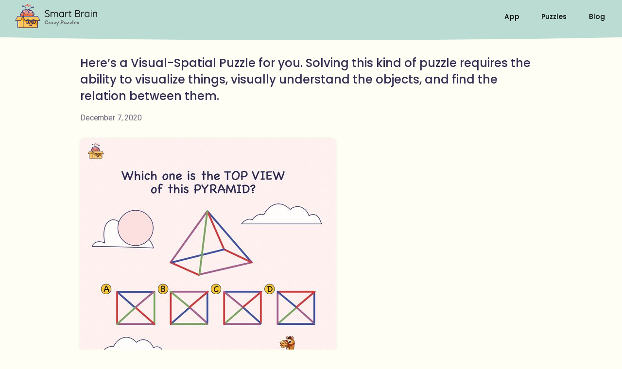

--- FILE ---
content_type: text/html; charset=UTF-8
request_url: https://www.smartbrainpuzzles.com/puzzle/heres-a-visual-spatial-puzzle-for-you-solving-this-kind-of-puzzle-requires-the-ability-to-visualize-things-visually-understand-the-objects-and-find-the-relation-between-them/
body_size: 11022
content:
<!DOCTYPE html>

<html class="no-js" lang="en-US">

	<head>

		<meta charset="UTF-8">
		<meta name="viewport" content="width=device-width, initial-scale=1.0" >
		<meta name="p:domain_verify" content="8aff9d187e1afe8c90a186b7787e219f"/>


		<link rel="profile" href="https://gmpg.org/xfn/11">
		<link rel="shortcut icon" href="https://www.smartbrainpuzzles.com/wp-content/themes/twenty-child/images/favicon.ico" type="image/x-icon">
      	<link rel="icon" href="https://www.smartbrainpuzzles.com/wp-content/themes/twenty-child/images/favicon.ico" type="image/x-icon">
      	<meta name="likebtn-website-verification" content="a6ab51f38825eb0b" />
			<script type="text/javascript">function theChampLoadEvent(e){var t=window.onload;if(typeof window.onload!="function"){window.onload=e}else{window.onload=function(){t();e()}}}</script>
		<script type="text/javascript">var theChampDefaultLang = 'en_US', theChampCloseIconPath = 'https://www.smartbrainpuzzles.com/wp-content/plugins/super-socializer/images/close.png';</script>
		<script> var theChampSiteUrl = 'https://www.smartbrainpuzzles.com', theChampVerified = 0, theChampEmailPopup = 0; </script>
			<script> var theChampFBKey = '', theChampFBLang = 'en_US', theChampFbLikeMycred = 0, theChampSsga = 0, theChampCommentNotification = 0, theChampHeateorFcmRecentComments = 0, theChampFbIosLogin = 0; </script>
						<script type="text/javascript">var theChampFBCommentUrl = 'https://www.facebook.com/smartbrainpuzzle'; var theChampFBCommentColor = 'light'; var theChampFBCommentNumPosts = '1'; var theChampFBCommentWidth = '800'; var theChampFBCommentOrderby = 'social'; var theChampCommentingTabs = "facebook", theChampGpCommentsUrl = 'https://www.facebook.com/smartbrainpuzzle', theChampDisqusShortname = '', theChampScEnabledTabs = 'fb', theChampScLabel = 'Leave a reply', theChampScTabLabels = {"wordpress":"Default Comments (0)","fb":"Facebook Comments","disqus":"Disqus Comments"}, theChampGpCommentsWidth = 0, theChampCommentingId = 'respond'</script>
						<script> var theChampSharingAjaxUrl = 'https://www.smartbrainpuzzles.com/wp-admin/admin-ajax.php', heateorSsFbMessengerAPI = 'https://www.facebook.com/dialog/send?app_id=595489497242932&display=popup&link=%encoded_post_url%&redirect_uri=%encoded_post_url%',heateorSsWhatsappShareAPI = 'web', heateorSsUrlCountFetched = [], heateorSsSharesText = 'Shares', heateorSsShareText = 'Share', theChampPluginIconPath = 'https://www.smartbrainpuzzles.com/wp-content/plugins/super-socializer/images/logo.png', theChampHorizontalSharingCountEnable = 0, theChampVerticalSharingCountEnable = 0, theChampSharingOffset = -10, theChampCounterOffset = -10, theChampMobileStickySharingEnabled = 0, heateorSsCopyLinkMessage = "Link copied.";
		var heateorSsVerticalSharingShortUrl = "https://www.smartbrainpuzzles.com/puzzle/heres-a-visual-spatial-puzzle-for-you-solving-this-kind-of-puzzle-requires-the-ability-to-visualize-things-visually-understand-the-objects-and-find-the-relation-between-them/";		</script>
			<style type="text/css">.the_champ_horizontal_sharing .theChampSharing{
					color: #fff;
				border-width: 0px;
		border-style: solid;
		border-color: transparent;
	}
		.the_champ_horizontal_sharing .theChampTCBackground{
		color:#666;
	}
		.the_champ_horizontal_sharing .theChampSharing:hover{
				border-color: transparent;
	}
	.the_champ_vertical_sharing .theChampSharing{
					background-color: #5580ce;background:#5580ce;
					color: #fff;
				border-width: 0px;
		border-style: solid;
		border-color: transparent;
	}
		.the_champ_vertical_sharing .theChampTCBackground{
		color:#666;
	}
		.the_champ_vertical_sharing .theChampSharing:hover{
					background-color: #5580ce;background:#5580ce;
				border-color: transparent;
	}
	@media screen and (max-width:783px){.the_champ_vertical_sharing{display:none!important}}</style>
	
	<!-- This site is optimized with the Yoast SEO plugin v14.2 - https://yoast.com/wordpress/plugins/seo/ -->
	<title>Here&#039;s a Visual-Spatial Puzzle for you. Solving this kind of puzzle requires the ability to visualize things, visually understand the objects, and find the relation between them. - SmartBrain</title>
	<meta name="robots" content="index, follow" />
	<meta name="googlebot" content="index, follow, max-snippet:-1, max-image-preview:large, max-video-preview:-1" />
	<meta name="bingbot" content="index, follow, max-snippet:-1, max-image-preview:large, max-video-preview:-1" />
	<link rel="canonical" href="https://www.smartbrainpuzzles.com/puzzle/heres-a-visual-spatial-puzzle-for-you-solving-this-kind-of-puzzle-requires-the-ability-to-visualize-things-visually-understand-the-objects-and-find-the-relation-between-them/" />
	<meta property="og:locale" content="en_US" />
	<meta property="og:type" content="article" />
	<meta property="og:title" content="Here&#039;s a Visual-Spatial Puzzle for you. Solving this kind of puzzle requires the ability to visualize things, visually understand the objects, and find the relation between them. - SmartBrain" />
	<meta property="og:description" content="Let&#8217;s see if you can solve this. Share this on" />
	<meta property="og:url" content="https://www.smartbrainpuzzles.com/puzzle/heres-a-visual-spatial-puzzle-for-you-solving-this-kind-of-puzzle-requires-the-ability-to-visualize-things-visually-understand-the-objects-and-find-the-relation-between-them/" />
	<meta property="og:site_name" content="SmartBrain" />
	<meta property="article:modified_time" content="2020-12-23T07:08:49+00:00" />
	<meta property="og:image" content="https://www.smartbrainpuzzles.com/wp-content/uploads/2020/12/fb-version-brain-math_piramid.jpg" />
	<meta property="og:image:width" content="526" />
	<meta property="og:image:height" content="526" />
	<meta name="twitter:card" content="summary_large_image" />
	<script type="application/ld+json" class="yoast-schema-graph">{"@context":"https://schema.org","@graph":[{"@type":"WebSite","@id":"https://www.smartbrainpuzzles.com/#website","url":"https://www.smartbrainpuzzles.com/","name":"SmartBrain","description":"","potentialAction":[{"@type":"SearchAction","target":"https://www.smartbrainpuzzles.com/?s={search_term_string}","query-input":"required name=search_term_string"}],"inLanguage":"en-US"},{"@type":"ImageObject","@id":"https://www.smartbrainpuzzles.com/puzzle/heres-a-visual-spatial-puzzle-for-you-solving-this-kind-of-puzzle-requires-the-ability-to-visualize-things-visually-understand-the-objects-and-find-the-relation-between-them/#primaryimage","inLanguage":"en-US","url":"https://www.smartbrainpuzzles.com/wp-content/uploads/2020/12/fb-version-brain-math_piramid.jpg","width":526,"height":526,"caption":"Math puzzle- by smart brain"},{"@type":"WebPage","@id":"https://www.smartbrainpuzzles.com/puzzle/heres-a-visual-spatial-puzzle-for-you-solving-this-kind-of-puzzle-requires-the-ability-to-visualize-things-visually-understand-the-objects-and-find-the-relation-between-them/#webpage","url":"https://www.smartbrainpuzzles.com/puzzle/heres-a-visual-spatial-puzzle-for-you-solving-this-kind-of-puzzle-requires-the-ability-to-visualize-things-visually-understand-the-objects-and-find-the-relation-between-them/","name":"Here's a Visual-Spatial Puzzle for you. Solving this kind of puzzle requires the ability to visualize things, visually understand the objects, and find the relation between them. - SmartBrain","isPartOf":{"@id":"https://www.smartbrainpuzzles.com/#website"},"primaryImageOfPage":{"@id":"https://www.smartbrainpuzzles.com/puzzle/heres-a-visual-spatial-puzzle-for-you-solving-this-kind-of-puzzle-requires-the-ability-to-visualize-things-visually-understand-the-objects-and-find-the-relation-between-them/#primaryimage"},"datePublished":"2020-12-07T13:00:10+00:00","dateModified":"2020-12-23T07:08:49+00:00","inLanguage":"en-US","potentialAction":[{"@type":"ReadAction","target":["https://www.smartbrainpuzzles.com/puzzle/heres-a-visual-spatial-puzzle-for-you-solving-this-kind-of-puzzle-requires-the-ability-to-visualize-things-visually-understand-the-objects-and-find-the-relation-between-them/"]}]}]}</script>
	<!-- / Yoast SEO plugin. -->


<link rel='dns-prefetch' href='//maxcdn.bootstrapcdn.com' />
<link rel='dns-prefetch' href='//s.w.org' />
<link rel="alternate" type="application/rss+xml" title="SmartBrain &raquo; Feed" href="https://www.smartbrainpuzzles.com/feed/" />
<link rel="alternate" type="application/rss+xml" title="SmartBrain &raquo; Comments Feed" href="https://www.smartbrainpuzzles.com/comments/feed/" />
<link rel="alternate" type="application/rss+xml" title="SmartBrain &raquo; Here&#8217;s a Visual-Spatial Puzzle for you. Solving this kind of puzzle requires the ability to visualize things, visually understand the objects, and find the relation between them. Comments Feed" href="https://www.smartbrainpuzzles.com/puzzle/heres-a-visual-spatial-puzzle-for-you-solving-this-kind-of-puzzle-requires-the-ability-to-visualize-things-visually-understand-the-objects-and-find-the-relation-between-them/feed/" />
		<script>
			window._wpemojiSettings = {"baseUrl":"https:\/\/s.w.org\/images\/core\/emoji\/12.0.0-1\/72x72\/","ext":".png","svgUrl":"https:\/\/s.w.org\/images\/core\/emoji\/12.0.0-1\/svg\/","svgExt":".svg","source":{"concatemoji":"https:\/\/www.smartbrainpuzzles.com\/wp-includes\/js\/wp-emoji-release.min.js?ver=5.4.18"}};
			/*! This file is auto-generated */
			!function(e,a,t){var n,r,o,i=a.createElement("canvas"),p=i.getContext&&i.getContext("2d");function s(e,t){var a=String.fromCharCode;p.clearRect(0,0,i.width,i.height),p.fillText(a.apply(this,e),0,0);e=i.toDataURL();return p.clearRect(0,0,i.width,i.height),p.fillText(a.apply(this,t),0,0),e===i.toDataURL()}function c(e){var t=a.createElement("script");t.src=e,t.defer=t.type="text/javascript",a.getElementsByTagName("head")[0].appendChild(t)}for(o=Array("flag","emoji"),t.supports={everything:!0,everythingExceptFlag:!0},r=0;r<o.length;r++)t.supports[o[r]]=function(e){if(!p||!p.fillText)return!1;switch(p.textBaseline="top",p.font="600 32px Arial",e){case"flag":return s([127987,65039,8205,9895,65039],[127987,65039,8203,9895,65039])?!1:!s([55356,56826,55356,56819],[55356,56826,8203,55356,56819])&&!s([55356,57332,56128,56423,56128,56418,56128,56421,56128,56430,56128,56423,56128,56447],[55356,57332,8203,56128,56423,8203,56128,56418,8203,56128,56421,8203,56128,56430,8203,56128,56423,8203,56128,56447]);case"emoji":return!s([55357,56424,55356,57342,8205,55358,56605,8205,55357,56424,55356,57340],[55357,56424,55356,57342,8203,55358,56605,8203,55357,56424,55356,57340])}return!1}(o[r]),t.supports.everything=t.supports.everything&&t.supports[o[r]],"flag"!==o[r]&&(t.supports.everythingExceptFlag=t.supports.everythingExceptFlag&&t.supports[o[r]]);t.supports.everythingExceptFlag=t.supports.everythingExceptFlag&&!t.supports.flag,t.DOMReady=!1,t.readyCallback=function(){t.DOMReady=!0},t.supports.everything||(n=function(){t.readyCallback()},a.addEventListener?(a.addEventListener("DOMContentLoaded",n,!1),e.addEventListener("load",n,!1)):(e.attachEvent("onload",n),a.attachEvent("onreadystatechange",function(){"complete"===a.readyState&&t.readyCallback()})),(n=t.source||{}).concatemoji?c(n.concatemoji):n.wpemoji&&n.twemoji&&(c(n.twemoji),c(n.wpemoji)))}(window,document,window._wpemojiSettings);
		</script>
		<style>
img.wp-smiley,
img.emoji {
	display: inline !important;
	border: none !important;
	box-shadow: none !important;
	height: 1em !important;
	width: 1em !important;
	margin: 0 .07em !important;
	vertical-align: -0.1em !important;
	background: none !important;
	padding: 0 !important;
}
</style>
	<link rel='stylesheet' id='wp-block-library-css'  href='https://www.smartbrainpuzzles.com/wp-includes/css/dist/block-library/style.min.css?ver=5.4.18' media='all' />
<link rel='stylesheet' id='likebtn_style-css'  href='https://www.smartbrainpuzzles.com/wp-content/plugins/likebtn-like-button/public/css/style.css?ver=5.4.18' media='all' />
<link rel='stylesheet' id='wpos-slick-style-css'  href='https://www.smartbrainpuzzles.com/wp-content/plugins/wp-slick-slider-and-image-carousel/assets/css/slick.css?ver=2.0' media='all' />
<link rel='stylesheet' id='wpsisac-public-style-css'  href='https://www.smartbrainpuzzles.com/wp-content/plugins/wp-slick-slider-and-image-carousel/assets/css/slick-slider-style.css?ver=2.0' media='all' />
<link rel='stylesheet' id='wtwp-font-awesome-css'  href='https://maxcdn.bootstrapcdn.com/font-awesome/4.5.0/css/font-awesome.min.css?ver=2.4.3' media='all' />
<link rel='stylesheet' id='wptww-public-css-css'  href='https://www.smartbrainpuzzles.com/wp-content/plugins/wp-testimonial-with-widget/assets/css/testimonials-style.css?ver=2.4.3' media='all' />
<link rel='stylesheet' id='parent-style-css'  href='https://www.smartbrainpuzzles.com/wp-content/themes/twentytwenty/style.css?ver=5.4.18' media='all' />
<link rel='stylesheet' id='bootstrap-min-style-css'  href='https://www.smartbrainpuzzles.com/wp-content/themes/twenty-child/css/bootstrap.min.css?ver=5.4.18' media='all' />
<link rel='stylesheet' id='child-style-css'  href='https://www.smartbrainpuzzles.com/wp-content/themes/twenty-child/style.css?ver=5.4.18' media='all' />
<link rel='stylesheet' id='twentytwenty-style-css'  href='https://www.smartbrainpuzzles.com/wp-content/themes/twenty-child/style.css?ver=1.0.0' media='all' />
<style id='twentytwenty-style-inline-css'>
.color-accent,.color-accent-hover:hover,.color-accent-hover:focus,:root .has-accent-color,.has-drop-cap:not(:focus):first-letter,.wp-block-button.is-style-outline,a { color: #cd2653; }blockquote,.border-color-accent,.border-color-accent-hover:hover,.border-color-accent-hover:focus { border-color: #cd2653; }button:not(.toggle),.button,.faux-button,.wp-block-button__link,.wp-block-file .wp-block-file__button,input[type="button"],input[type="reset"],input[type="submit"],.bg-accent,.bg-accent-hover:hover,.bg-accent-hover:focus,:root .has-accent-background-color,.comment-reply-link { background-color: #cd2653; }.fill-children-accent,.fill-children-accent * { fill: #cd2653; }body,.entry-title a,:root .has-primary-color { color: #000000; }:root .has-primary-background-color { background-color: #000000; }cite,figcaption,.wp-caption-text,.post-meta,.entry-content .wp-block-archives li,.entry-content .wp-block-categories li,.entry-content .wp-block-latest-posts li,.wp-block-latest-comments__comment-date,.wp-block-latest-posts__post-date,.wp-block-embed figcaption,.wp-block-image figcaption,.wp-block-pullquote cite,.comment-metadata,.comment-respond .comment-notes,.comment-respond .logged-in-as,.pagination .dots,.entry-content hr:not(.has-background),hr.styled-separator,:root .has-secondary-color { color: #6d6d6d; }:root .has-secondary-background-color { background-color: #6d6d6d; }pre,fieldset,input,textarea,table,table *,hr { border-color: #dcd7ca; }caption,code,code,kbd,samp,.wp-block-table.is-style-stripes tbody tr:nth-child(odd),:root .has-subtle-background-background-color { background-color: #dcd7ca; }.wp-block-table.is-style-stripes { border-bottom-color: #dcd7ca; }.wp-block-latest-posts.is-grid li { border-top-color: #dcd7ca; }:root .has-subtle-background-color { color: #dcd7ca; }body:not(.overlay-header) .primary-menu > li > a,body:not(.overlay-header) .primary-menu > li > .icon,.modal-menu a,.footer-menu a, .footer-widgets a,#site-footer .wp-block-button.is-style-outline,.wp-block-pullquote:before,.singular:not(.overlay-header) .entry-header a,.archive-header a,.header-footer-group .color-accent,.header-footer-group .color-accent-hover:hover { color: #cd2653; }.social-icons a,#site-footer button:not(.toggle),#site-footer .button,#site-footer .faux-button,#site-footer .wp-block-button__link,#site-footer .wp-block-file__button,#site-footer input[type="button"],#site-footer input[type="reset"],#site-footer input[type="submit"] { background-color: #cd2653; }.header-footer-group,body:not(.overlay-header) #site-header .toggle,.menu-modal .toggle { color: #000000; }body:not(.overlay-header) .primary-menu ul { background-color: #000000; }body:not(.overlay-header) .primary-menu > li > ul:after { border-bottom-color: #000000; }body:not(.overlay-header) .primary-menu ul ul:after { border-left-color: #000000; }.site-description,body:not(.overlay-header) .toggle-inner .toggle-text,.widget .post-date,.widget .rss-date,.widget_archive li,.widget_categories li,.widget cite,.widget_pages li,.widget_meta li,.widget_nav_menu li,.powered-by-wordpress,.to-the-top,.singular .entry-header .post-meta,.singular:not(.overlay-header) .entry-header .post-meta a { color: #6d6d6d; }.header-footer-group pre,.header-footer-group fieldset,.header-footer-group input,.header-footer-group textarea,.header-footer-group table,.header-footer-group table *,.footer-nav-widgets-wrapper,#site-footer,.menu-modal nav *,.footer-widgets-outer-wrapper,.footer-top { border-color: #dcd7ca; }.header-footer-group table caption,body:not(.overlay-header) .header-inner .toggle-wrapper::before { background-color: #dcd7ca; }
</style>
<link rel='stylesheet' id='twentytwenty-print-style-css'  href='https://www.smartbrainpuzzles.com/wp-content/themes/twentytwenty/print.css?ver=1.0.0' media='print' />
<link rel='stylesheet' id='the_champ_frontend_css-css'  href='https://www.smartbrainpuzzles.com/wp-content/plugins/super-socializer/css/front.css?ver=7.12.42' media='all' />
<link rel='stylesheet' id='the_champ_sharing_default_svg-css'  href='https://www.smartbrainpuzzles.com/wp-content/plugins/super-socializer/css/share-svg.css?ver=7.12.42' media='all' />
<script src='https://www.smartbrainpuzzles.com/wp-includes/js/jquery/jquery.js?ver=1.12.4-wp'></script>
<script src='https://www.smartbrainpuzzles.com/wp-includes/js/jquery/jquery-migrate.min.js?ver=1.4.1'></script>
<script>
var likebtn_eh_data = {"ajaxurl":"https:\/\/www.smartbrainpuzzles.com\/wp-admin\/admin-ajax.php","security":"dd74d82378"};
</script>
<script src='https://www.smartbrainpuzzles.com/wp-content/plugins/likebtn-like-button/public/js/frontend.js?ver=5.4.18'></script>
<script src='https://www.smartbrainpuzzles.com/wp-content/themes/twenty-child/js/jquery-1.12.4.min.js?ver=5.4.18'></script>
<script src='https://www.smartbrainpuzzles.com/wp-content/themes/twenty-child/js/bootstrap.min.js?ver=5.4.18'></script>
<script src='https://www.smartbrainpuzzles.com/wp-content/themes/twenty-child/js/custom.js?ver=5.4.18'></script>
<script src='https://www.smartbrainpuzzles.com/wp-content/themes/twentytwenty/assets/js/index.js?ver=1.0.0' async></script>
<link rel='https://api.w.org/' href='https://www.smartbrainpuzzles.com/wp-json/' />
<link rel="EditURI" type="application/rsd+xml" title="RSD" href="https://www.smartbrainpuzzles.com/xmlrpc.php?rsd" />
<link rel="wlwmanifest" type="application/wlwmanifest+xml" href="https://www.smartbrainpuzzles.com/wp-includes/wlwmanifest.xml" /> 
<meta name="generator" content="WordPress 5.4.18" />
<link rel='shortlink' href='https://www.smartbrainpuzzles.com/?p=839' />
<link rel="alternate" type="application/json+oembed" href="https://www.smartbrainpuzzles.com/wp-json/oembed/1.0/embed?url=https%3A%2F%2Fwww.smartbrainpuzzles.com%2Fpuzzle%2Fheres-a-visual-spatial-puzzle-for-you-solving-this-kind-of-puzzle-requires-the-ability-to-visualize-things-visually-understand-the-objects-and-find-the-relation-between-them%2F" />
<link rel="alternate" type="text/xml+oembed" href="https://www.smartbrainpuzzles.com/wp-json/oembed/1.0/embed?url=https%3A%2F%2Fwww.smartbrainpuzzles.com%2Fpuzzle%2Fheres-a-visual-spatial-puzzle-for-you-solving-this-kind-of-puzzle-requires-the-ability-to-visualize-things-visually-understand-the-objects-and-find-the-relation-between-them%2F&#038;format=xml" />
	<style type="text/css">
		.puzzles-box{
			display: none;
		}
				.btn.loadMoreBtn {
			color: #333333;
			text-align: center;
		}

		.btn.loadMoreBtn:hover {
		  text-decoration: none;
		}
			</style>
	<script>document.documentElement.className = document.documentElement.className.replace( 'no-js', 'js' );</script>
			
		<!-- Facebook Pixel Code -->
			<script>
			!function(f,b,e,v,n,t,s)
			{if(f.fbq)return;n=f.fbq=function(){n.callMethod?
			n.callMethod.apply(n,arguments):n.queue.push(arguments)};
			if(!f._fbq)f._fbq=n;n.push=n;n.loaded=!0;n.version='2.0';
			n.queue=[];t=b.createElement(e);t.async=!0;
			t.src=v;s=b.getElementsByTagName(e)[0];
			s.parentNode.insertBefore(t,s)}(window,document,'script',
			'https://connect.facebook.net/en_US/fbevents.js');
			 fbq('init', '1260088697689646'); 
			fbq('track', 'PageView');
			</script>
			<noscript>
			 <img height="1" width="1" 
			src="https://www.facebook.com/tr?id=1260088697689646&ev=PageView
			&noscript=1"/>
			</noscript>
		<!-- End Facebook Pixel Code -->
	</head>


	<body class="puzzle-template-default single single-puzzle postid-839 wp-custom-logo wp-embed-responsive singular enable-search-modal has-post-thumbnail has-single-pagination showing-comments show-avatars footer-top-hidden">
		<!-- Global site tag (gtag.js) - Google Analytics -->
		<script async src="https://www.googletagmanager.com/gtag/js?id=UA-170100795-1"></script>
		<script>
		  window.dataLayer = window.dataLayer || [];
		  function gtag(){dataLayer.push(arguments);}
		  gtag('js', new Date());

		  gtag('config', 'UA-170100795-1');
		</script>
		<a class="skip-link screen-reader-text" href="#site-content">Skip to the content</a>		<div class="mobile-ios-banner">
    <span class="close-mobile-banner" id="close-mobile-banner" style="display:none;"> X </span>
    <a id='ibb-widget-root-iphone' class="mobile-banner" style="display:none;" href="https://apple.co/3o8GZvv" target="_blank">
      <img src="/wp-content/uploads/2020/12/New-Appstore_767x1002.jpg" />
    </a>
    <a id='ibb-widget-root-ipad' class="mobile-banner" style="display:none;" href="https://apple.co/3o8GZvv" target="_blank">
      <img src="/wp-content/uploads/2020/12/New-Appstore_1024x1302.jpg" />

    </a>
    <a id='ibb-widget-root-aphone' class="mobile-banner" style="display:none;" href="https://bit.ly/3md3dLl" target="_blank">
      <img src="/wp-content/uploads/2020/12/New-Playstore_767x1002.jpg" />
    </a>
    <a id='ibb-widget-root-apad' class="mobile-banner" style="display:none;" href="https://bit.ly/3md3dLl" target="_blank">
      <img src="/wp-content/uploads/2020/12/New-Playstore_1024x1302.jpg" />
    </a>
  </div>
		<header id="main-header">
		   <nav class="navbar navbar-expand-lg">
		      <a class="navbar-brand" href="https://www.smartbrainpuzzles.com"><img src="https://www.smartbrainpuzzles.com/wp-content/uploads/2020/10/Smartbrain-Logo-2.svg" alt="logo"></a>
		      <button class="navbar-toggler collapsed" type="button" data-toggle="collapse" data-target="#navbarNav" aria-controls="navbarNav" aria-expanded="false" aria-label="Toggle navigation">
		       <span class="icon-bar"></span>
	            <span class="icon-bar"></span>
	            <span class="icon-bar"></span>
		      </button>
		      <div class="collapse navbar-collapse" id="navbarNav">
		         <!-- <ul class="navbar-nav">
		            <li class="nav-item active">
		               <a class="nav-link" href="#">App <span class="sr-only">(current)</span></a>
		            </li>
		            <li class="nav-item">
		               <a class="nav-link" href="#">Blog</a>
		            </li>
		            <li class="nav-item">
		               <a class="nav-link" href="#">Puzzles</a>
		            </li>		            
		         </ul> -->
		         				<ul class="navbar-nav">
					<li class="nav-item "><a class="nav-link" href="/">App</a></li>
					<li class="nav-item "><a class="nav-link" href="https://www.smartbrainpuzzles.com/puzzles/">Puzzles</a></li>
					<li class="nav-item "><a class="nav-link" href="https://www.smartbrainpuzzles.com/blog/">Blog</a></li>
				</ul>
		      </div>
		   </nav>
		</header>

		
<div class="menu-modal cover-modal header-footer-group" data-modal-target-string=".menu-modal">

	<div class="menu-modal-inner modal-inner">

		<div class="menu-wrapper section-inner">

			<div class="menu-top">
				<a href="https://techuz.info/smartbrain/" class="custom-logo-link" rel="home">
					<img src="https://techuz.info/smartbrain/wp-content/uploads/2020/06/smartbrain-logo.png" class="custom-logo" alt="Smart Brain"></a>
				<button class="toggle close-nav-toggle fill-children-current-color" data-toggle-target=".menu-modal" data-toggle-body-class="showing-menu-modal" aria-expanded="false" data-set-focus=".menu-modal">
					<span class="toggle-text">Close Menu</span>
					<svg class="svg-icon" aria-hidden="true" role="img" focusable="false" xmlns="http://www.w3.org/2000/svg" width="16" height="16" viewBox="0 0 16 16"><polygon fill="" fill-rule="evenodd" points="6.852 7.649 .399 1.195 1.445 .149 7.899 6.602 14.352 .149 15.399 1.195 8.945 7.649 15.399 14.102 14.352 15.149 7.899 8.695 1.445 15.149 .399 14.102" /></svg>				</button><!-- .nav-toggle -->

				
					<nav class="mobile-menu" aria-label="Mobile" role="navigation">

						<ul class="modal-menu reset-list-style">

						<li id="menu-item-524" class="menu-item menu-item-type-custom menu-item-object-custom menu-item-524"><div class="ancestor-wrapper"><a href="/">App</a></div><!-- .ancestor-wrapper --></li>
<li id="menu-item-282" class="menu-item menu-item-type-post_type menu-item-object-page menu-item-282"><div class="ancestor-wrapper"><a href="https://www.smartbrainpuzzles.com/puzzles/">Puzzles</a></div><!-- .ancestor-wrapper --></li>
<li id="menu-item-280" class="menu-item menu-item-type-post_type_archive menu-item-object-blog menu-item-280"><div class="ancestor-wrapper"><a href="https://www.smartbrainpuzzles.com/blog/">Blog</a></div><!-- .ancestor-wrapper --></li>

						</ul>

					</nav>

					
			</div><!-- .menu-top -->

			<div class="menu-bottom">

				
			</div><!-- .menu-bottom -->

		</div><!-- .menu-wrapper -->

	</div><!-- .menu-modal-inner -->

</div><!-- .menu-modal -->

<main id="site-content" role="main"  class="puzzle-content" >

	
				     <div class="left-blog" >
			     	<div class="container">
			        <ul class="common-var">
			           <li>
			              <div class="common-var blog-detail">
			                 <h1 class="post-title">Here&#8217;s a Visual-Spatial Puzzle for you. Solving this kind of puzzle requires the ability to visualize things, visually understand the objects, and find the relation between them.</h1>
			                 <ul class="auther-des">
			                    <li class="auther-name"><a href="" ><span></span></a></li>
			                    <li class="date-blog">December 7, 2020</li>
			                 </ul>
			                 			                 <div class="icon-part">
			                    <img title="Here&#8217;s a Visual-Spatial Puzzle for you. Solving this kind of puzzle requires the ability to visualize things, visually understand the objects, and find the relation between them." alt="Here&#8217;s a Visual-Spatial Puzzle for you. Solving this kind of puzzle requires the ability to visualize things, visually understand the objects, and find the relation between them." src="https://www.smartbrainpuzzles.com/wp-content/uploads/2020/12/fb-version-brain-math_piramid.jpg" />
			                 </div>
			                 			                 
			                 <div class="blog-detail-inner common-var">
			                    <!-- <div class="title-sec common-var"><hr></div> -->
			                    <div class="common-content common-var">
			                       <p>Let&#8217;s see if you can solve this.</p>
			                    </div>
			                 </div>
			                 			                 <div class="share-sec" id="share">
			                     <span class="share-title">Share this  on</span>
			                     <ul class="share-buttons">
			                     	<div class="the_champ_sharing_container the_champ_horizontal_sharing" ss-offset="0" super-socializer-data-href="https://www.smartbrainpuzzles.com/puzzle/heres-a-visual-spatial-puzzle-for-you-solving-this-kind-of-puzzle-requires-the-ability-to-visualize-things-visually-understand-the-objects-and-find-the-relation-between-them/"><ul class="the_champ_sharing_ul"><li class="theChampSharingRound"><i style="width:150px;height:35px;border-radius:6px;" alt="Facebook" Title="Facebook" class="theChampSharing theChampFacebookBackground" onclick='theChampPopup("https://www.facebook.com/sharer/sharer.php?u=https%3A%2F%2Fwww.smartbrainpuzzles.com%2Fpuzzle%2Fheres-a-visual-spatial-puzzle-for-you-solving-this-kind-of-puzzle-requires-the-ability-to-visualize-things-visually-understand-the-objects-and-find-the-relation-between-them%2F")'><ss style="display:block;" class="theChampSharingSvg theChampFacebookSvg"></ss></i></li><li class="theChampSharingRound"><i style="width:150px;height:35px;border-radius:6px;" alt="Twitter" Title="Twitter" class="theChampSharing theChampTwitterBackground" onclick='theChampPopup("http://twitter.com/intent/tweet?text=Here%27s%20a%20Visual-Spatial%20Puzzle%20for%20you.%20Solving%20this%20kind%20of%20puzzle%20requires%20the%20ability%20to%20visualize%20things%2C%20visually%20understand%20the%20objects%2C%20and%20find%20the%20relation%20between%20them.&url=https%3A%2F%2Fwww.smartbrainpuzzles.com%2Fpuzzle%2Fheres-a-visual-spatial-puzzle-for-you-solving-this-kind-of-puzzle-requires-the-ability-to-visualize-things-visually-understand-the-objects-and-find-the-relation-between-them%2F")'><ss style="display:block;" class="theChampSharingSvg theChampTwitterSvg"></ss></i></li><li class="theChampSharingRound"><i style="width:150px;height:35px;border-radius:6px;" alt="Instagram" Title="Instagram" class="theChampSharing theChampInstagramBackground"><a href="https://www.instagram.com/SmartBrainPuzzles" target="_blank"><ss style="display:block;" class="theChampSharingSvg theChampInstagramSvg"></ss></a></i></li></ul><div style="clear:both"></div></div>			                     </ul>
			                 </div>
			                 <div class="devider"></div>
			                 			              </div>
			           </li>
			        </ul>
			        <div id='comment' ><div style="" id="the_champ_fb_commenting"><div class="fb-comments" data-href="https://www.smartbrainpuzzles.com/puzzle/heres-a-visual-spatial-puzzle-for-you-solving-this-kind-of-puzzle-requires-the-ability-to-visualize-things-visually-understand-the-objects-and-find-the-relation-between-them/" data-numposts="" data-width="100%" ></div></div><script type="text/javascript" src="//connect.facebook.net/en_US/sdk.js
    "></script><script>FB.init({xfbml:1,version: "v3.2"});</script></div>		</div>
</div>

</main><!-- #site-content -->


<script>jQuery(document).ready(function() {
    var screenwidth = (window.innerWidth > 0) ? window.innerWidth : screen.width;
    var ipad = /iPad|iPod/.test(navigator.userAgent) && !window.MSStream;
    var iphone = /iPhone/.test(navigator.userAgent) && !window.MSStream;
    var aphone = /android/i.test(navigator.userAgent || navigator.vendor || window.opera);
    
    if(!getCookie('mobile-banner')) {
        if(screenwidth < 1025) {
          document.getElementById('close-mobile-banner').style.display = 'block';
        }
        if(ipad) {
          document.getElementById('ibb-widget-root-ipad').style.display = 'block';
        } else if (iphone) {
          document.getElementById('ibb-widget-root-iphone').style.display = 'block';
        } else if (aphone) {
          if(screenwidth > 767 && screenwidth < 1025) {
            document.getElementById('ibb-widget-root-apad').style.display = 'block';
          } else {
            document.getElementById('ibb-widget-root-aphone').style.display = 'block';
          }
        }
    }

    jQuery('.close-mobile-banner').click(function() {
        var d = new Date();
        d.setTime(d.getTime() + (1*24*60*60*1000));
        var expires = "expires="+ d.toUTCString();
        document.cookie = "mobile-banner=true;" + expires + ";path=/";
        jQuery(".mobile-banner").fadeOut();
        jQuery(".close-mobile-banner").fadeOut();
    });
    function getCookie(cname) {
      var name = cname + "=";
      var decodedCookie = decodeURIComponent(document.cookie);
      var ca = decodedCookie.split(';');
      for(var i = 0; i <ca.length; i++) {
        var c = ca[i];
        while (c.charAt(0) == ' ') {
          c = c.substring(1);
        }
        if (c.indexOf(name) == 0) {
          return c.substring(name.length, c.length);
        }
      }
      return "";
    }
});</script>
		<footer class="footer">
			<div class="top-footer">
				<div class="container">
					<div class="made_with mobile_made_with">
						<p>Made with <img src="https://www.techuz.com//images/love_ico.svg" alt="" title=""> at Upsmart Games</p>
					</div>
					<ul class="social">
												    <li><a href="https://www.facebook.com/smartbrainpuzzle" target="_blank"><img src="https://www.smartbrainpuzzles.com/wp-content/themes/twenty-child/images/facebook-icon.svg"></a></li>
						    						    <li><a href="https://twitter.com/SmartbrainApp" target="_blank"><img src="https://www.smartbrainpuzzles.com/wp-content/themes/twenty-child/images/twitter-icon.svg"></a></li>
						    						    <li><a href="https://www.instagram.com/smartbrainpuzzles/" target="_blank"><img src="https://www.smartbrainpuzzles.com/wp-content/themes/twenty-child/images/instagram-icon.svg"></a></li>
						    						<!-- <li><a href="#"><img src="https://www.smartbrainpuzzles.com/wp-content/themes/twenty-child/images/facebook-icon.svg"></a></li>
						<li><a href="#"><img src="https://www.smartbrainpuzzles.com/wp-content/themes/twenty-child/images/twitter-icon.svg"></a></li>
						<li><a href="#"><img src="https://www.smartbrainpuzzles.com/wp-content/themes/twenty-child/images/instagram-icon.svg"></a></li> -->
					</ul>
				</div>
			</div>
			<div class="bottom-footer">
				<div class="container">
					<div class="bottom-foot-inner">
						<ul class="justify-content-end footer-link">							
							<li><a href="https://www.smartbrainpuzzles.com/privacy-policy/">Privacy Policy</a></li>
							<li><a href="https://www.smartbrainpuzzles.com/terms-conditions/">Terms & Conditions</a></li>			
						</ul>
						<div class="copyright">
							<small>Copyright 2020 © Upsmart Games</small>
						</div>
						<div class="made_with">
							<p>Made with <img src="https://www.techuz.com//images/love_ico.svg" alt="" title=""> at Upsmart Games</p>
						</div>
					</div>
				</div>
			</div>
			<!--<div class="container">
				<div class="row">
					<div class="col-sm-4">
						<ul class="justify-content-star">
							<li>Coming Soon</li>
							<li><a href="javacript:void(0)">
								<img src="/images/android.svg"></a></li>
							<li><a href="javacript:void(0)"><img src="/images/ios.svg"></a></li>							
						</ul>
					</div>
					<div class="col-sm-4">
						<div class="made_with">
							<p>Made with <img src="https://www.techuz.com//images/love_ico.svg" alt="" title=""> at Techuz</p>
						</div>
					</div>
					<div class="col-sm-4">
						<ul class="justify-content-end footer-link">							
							<li><a href="/privacy-policy/">Privacy Policy</a></li>
							<li><a href="/terms-conditions/">Terms & Conditions</a></li>			
						</ul>
					</div>
				</div>
			</div>-->
		</footer>

		    <!-- LikeBtn.com BEGIN -->
    <script type="text/javascript">var likebtn_wl = 1; (function(d, e, s) {a = d.createElement(e);m = d.getElementsByTagName(e)[0];a.async = 1;a.src = s;m.parentNode.insertBefore(a, m)})(document, 'script', '//w.likebtn.com/js/w/widget.js'); if (typeof(LikeBtn) != "undefined") { LikeBtn.init(); }</script>
    <!-- LikeBtn.com END -->
            	<script type="text/javascript">
		(function($) {
			'use strict';

			jQuery(document).ready(function() {

				var noItemMsg = "Load more button hidden because no more item to load";

				//wrapper zero
									$("#puzzle_list").append('<div class="lmb-container"><a href="#" class="btn loadMoreBtn" id="loadMore">Load more</a></div>');

					$(".puzzles-box").slice(0, 7).show();
					$("#loadMore").on('click', function (e) {
						e.preventDefault();
						$(".puzzles-box:hidden").slice(0, 7).slideDown();
						if ($(".puzzles-box:hidden").length == 0) {
							$("#loadMore").fadeOut('slow');
						}
					});
					if ($(".puzzles-box:hidden").length == 0) {
						$("#loadMore").fadeOut('slow');
						console.log( noItemMsg );
					}
								// end wrapper 1

				//wrapper 2
								// end wrapper 2

				// wrapper 3
								// end wrapper 3

				//wraper 4
								// end wrapper 4

				//wrapper 5
								// end wrapper 5

				//wrapper 5
								// end wrapper 6

			});

		})(jQuery);
	</script>
<script type="text/javascript">
				window.smartlook||(function(d) {
				var o=smartlook=function(){ o.api.push(arguments)},h=d.getElementsByTagName('head')[0];
				var c=d.createElement('script');o.api=new Array();c.async=true;c.type='text/javascript';
				c.charset='utf-8';c.src='//rec.smartlook.com/recorder.js';h.appendChild(c);
				})(document);
				smartlook('init', '7e7a2516c8dcdfb9ef599b223006e613cccb6ea2');</script>	<div id="fb-root"></div>
	<script src='https://www.smartbrainpuzzles.com/wp-includes/js/comment-reply.min.js?ver=5.4.18'></script>
<script src='https://www.smartbrainpuzzles.com/wp-content/plugins/super-socializer/js/front/social_login/general.js?ver=7.12.42'></script>
<script src='https://www.smartbrainpuzzles.com/wp-content/plugins/super-socializer/js/front/facebook/sdk.js?ver=7.12.42'></script>
<script src='https://www.smartbrainpuzzles.com/wp-content/plugins/super-socializer/js/front/facebook/commenting.js?ver=7.12.42'></script>
<script src='https://www.smartbrainpuzzles.com/wp-content/plugins/super-socializer/js/front/sharing/sharing.js?ver=7.12.42'></script>
<script src='https://www.smartbrainpuzzles.com/wp-includes/js/wp-embed.min.js?ver=5.4.18'></script>
	<script>
	/(trident|msie)/i.test(navigator.userAgent)&&document.getElementById&&window.addEventListener&&window.addEventListener("hashchange",function(){var t,e=location.hash.substring(1);/^[A-z0-9_-]+$/.test(e)&&(t=document.getElementById(e))&&(/^(?:a|select|input|button|textarea)$/i.test(t.tagName)||(t.tabIndex=-1),t.focus())},!1);
	</script>
	
	</body>
</html>


--- FILE ---
content_type: text/css
request_url: https://www.smartbrainpuzzles.com/wp-content/themes/twenty-child/style.css?ver=5.4.18
body_size: 57743
content:
/*
 Theme Name:   Twenty Twenty Child
 Theme URI:    http://techuz.com/
 Description:  Twenty Twenty Child Theme
 Author:       Techuz
 Author URI:   http://techuz.com
 Template:     twentytwenty
 Version:      1.0.0
*/

@import url('https://fonts.googleapis.com/css2?family=Poppins:ital,wght@0,100;0,200;0,300;0,400;0,500;0,600;0,700;0,800;0,900;1,100;1,200;1,300;1,400;1,500;1,600;1,700;1,800;1,900&display=swap');
@import url('https://fonts.googleapis.com/css2?family=Roboto:ital,wght@0,100;0,300;0,400;0,500;0,700;0,900;1,100;1,300;1,400;1,500;1,700;1,900&display=swap');
@import url('https://fonts.googleapis.com/css2?family=Itim&display=swap');
@import url('https://fonts.googleapis.com/css2?family=Luckiest+Guy&display=swap');
@import url('https://fonts.googleapis.com/css2?family=Patrick+Hand&display=swap');

@import url('https://fonts.googleapis.com/css2?family=Luckiest+Guy&display=swap');

html{height: 100%;}
body{font-family: 'Poppins', sans-serif;background: #FFFEF4;min-height: 100%;height: auto;position: relative;padding-bottom: 115px;}
a{transition: 0.3s ease-in-out;}
h1,h2,h3,h4,h5,h6{font-family: 'Poppins', sans-serif;}
p{/*font-family: 'Roboto', sans-serif;*/ font-family: 'Poppins', sans-serif;font-size: 16px;}
button:focus,input[type="search"]:focus{outline: none;}
.custom-btn,button.custom-btn:not(.toggle),body .btn.loadMoreBtn{text-decoration: none;display: inherit;padding: 10px 40px;border-radius: 35px;background-color: #CEE4F2;font-size: 16px;color: #342D68;font-weight: 500;transition: 0.2s ease-in-out;}
.custom-btn:hover,button.custom-btn:not(.toggle):hover,body .btn.loadMoreBtn:hover{background-color: #342D68;color: #CEE4F2;}
::-webkit-input-placeholder { color: #5CC4BA;}
:-ms-input-placeholder { color: #5CC4BA;}
::placeholder {color: #5CC4BA;}


/*menu*/
/*header .primary-menu a,body:not(.overlay-header) header .primary-menu > li > a{font-size: 16px;text-decoration: none;font-weight: 500; color: #6B667B;}
header .current-menu-item a,header .primary-menu > li:hover a,body:not(.overlay-header) header .current-menu-item > li > a,body:not(.overlay-header) header .primary-menu > li:hover a{color: #5CC4BA !important;}
header .section-inner{width: 100%;padding: 15px 55px;}
header .header-titles,header .header-titles .site-title, header .header-titles .site-logo, header .header-titles .site-description{padding: 0;margin: 0;}
#site-header{position: fixed;width: 100%;top: 0;box-shadow: 0 7px 7px 0 rgba(71,65,9,0.03);}
#site-header.sticky {position: fixed;max-width: 100%; z-index: 111; width: 100%; left: 0; right: 0; margin: 0 auto;  animation: smoothScroll 1s forwards;}
#site-header .site-logo img{transition: 0.5s ease-in-out;max-height: inherit;height: 50px;}
#site-header.sticky .site-logo img{height: 42px;}
header  .primary-menu > li {margin: 0 0 0 35px;}*/



header{ background-image: url(images/header-bg.svg); background-repeat: no-repeat; background-size: cover; background-position: center top;width: 100%;z-index: 9;position:relative;/*box-shadow: 0 7px 7px 0 rgba(71,65,9,0.03);*/ /*background: #BBDCD3;*/ padding: 5px 30px 20px;}
header.sticky {position: fixed;max-width: 100%; z-index: 111; width: 100%; left: 0; right: 0;top:0;margin: 0 auto;  animation: smoothScroll 1s forwards;}
header nav.navbar-expand-lg{padding: 0;}
header .navbar-collapse{justify-content: flex-end;}
header .navbar-nav .nav-link{color: #000;font-size: 14px;font-weight: 500;letter-spacing: 0.11px;line-height: 24px;padding: 0;}
header .nav-item.active .nav-link,header .nav-item:hover .nav-link{color: #fff;} 
header .nav-item{margin: 0;margin-left: 35px;}
header .navbar-brand img{height: 52px;transition: 0.5s ease-in-out;-webkit-transition: 0.5s ease-in-out;-moz-transition: 0.5s ease-in-out;}
header.sticky .navbar-brand img{height: 48px;}
.navbar-toggler span {display: block; background-color: #444; height: 3px; width: 16px; margin: 4px auto; margin-right: 0; -webkit-transform: rotate(0deg); -moz-transform: rotate(0deg); -o-transform: rotate(0deg); transform: rotate(0deg); position: relative; left: 0;opacity: 1;}
.navbar-toggler span:nth-child(2){width: 24px;}
.navbar-toggler span:nth-child(1),
.navbar-toggler span:nth-child(3) {-webkit-transition: transform .35s ease-in-out;-moz-transition: transform .35s ease-in-out;-o-transition: transform .35s ease-in-out;transition: transform .35s ease-in-out;-webkit-transform: rotate(0deg);-moz-transform: rotate(0deg);-o-transform: rotate(0deg);transform: rotate(0deg);}
.navbar-toggler:not(.collapsed) span:nth-child(1) { position: relative; left: auto; top: 14px; -webkit-transform: rotate(135deg); -moz-transform: rotate(135deg); -o-transform: rotate(135deg); transform: rotate(135deg); opacity: 0.9;}
.navbar-toggler:not(.collapsed) span:nth-child(2) { height: 12px; visibility: hidden;background-color: transparent;}
.navbar-toggler:not(.collapsed) span:nth-child(3) {position: relative; left: auto; top: -9px; -webkit-transform: rotate(-135deg); -moz-transform: rotate(-135deg); -o-transform: rotate(-135deg); transform: rotate(-135deg); opacity: 0.9;}

.mobile-ios-banner{ background-color: #fcedaf; text-align: center;}
.mobile-ios-banner img{ margin: 0 auto;}
.close-mobile-banner{position: absolute;right: 10px;top: 3px;color: #000;font-size: 25px;font-weight: 600;}


/* Home*/
body.home{background-image: url(images/home-bg.png);background-color: #FFFEF4;}
/*body.home:before{content: "";background: url(images/home-bg.png) no-repeat;z-index: 9;position: absolute;top: 0;width: 100%;height: 100%;}*/
section.home-sec{padding: 150px 0 0;}
section.home-sec p.text-center{margin-bottom: 42px;color: #2D2D2D;}
section.home-sec input[type="search"],section.home-sec .mailster-form .mailster-wrapper input[type="email"]{outline: none;min-width: 443px;border: 2px solid #5CC4BA;border-radius: 22.5px;padding: 10px 30px;font-size: 16px;font-weight: 500;letter-spacing: 0;line-height: 24px;}
section.home-sec .custom-btn{margin-left: 20px;padding: 10px 50px;}
section.home-sec .slick-slide img{max-height: 80px !important;}
section.home-sec .wtwp-testimonials-slider-wrp {margin: 60px 0 0;}
section.home-sec .wptww-testimonial-content{background: url(images/msg-bg.svg) no-repeat;background-position: center;height: 130px;display: flex;align-items: center;justify-content: center;width: 166px;margin: 0 auto;margin-left: -20px;margin-top: -6px;padding: 30px;opacity: 0;visibility: hidden;transition: 0.3s ease-in-out;-webkit-transition: 0.3s ease-in-out;-moz-transition: 0.3s ease-in-out;position: absolute;}
section.home-sec .slick-slide.slick-current .wptww-testimonial-content{opacity: 1;visibility: visible;}
section.home-sec .wptww-testimonial-content h4{line-height: 22px !important;color: #342D68;font-family: 'Itim', cursive;font-size: 19px !important}
section.home-sec .wptww-testimonial-content .wptww-testimonials-text{display: none;}
section.home-sec .slick-slide img{border-radius: 0 !important;}
section.home-sec .wptww-testimonials-slidelist button.slick-prev, .wptww-testimonials-slidelist button.slick-prev:hover, .wptww-testimonials-slidelist button.slick-prev:focus{
	background: url(images/previous.svg) 0 0 no-repeat !important;background-size: contain !important;}
section.home-sec .wptww-testimonials-slidelist button.slick-next, .wptww-testimonials-slidelist button.slick-next:hover, .wptww-testimonials-slidelist button.slick-next:focus{
	background: url(images/next.svg) 0 0 no-repeat !important;background-size: contain !important;}
section.home-sec .wptww-testimonials-slidelist button.slick-arrow{width: 24px;height: 30px;top: 40px !important;transform: none !important;transition: 0.3s ease-in-out;-webkit-transition: 0.3s ease-in-out;-moz-transition: 0.3s ease-in-out;}
section.home-sec .wptww-testimonials-slidelist .slick-slide{padding-bottom: 100px !important;}
section.home-sec .wptww-testimonials-slidelist .slick-slide:focus{outline: none;}
section.home-sec .wptww-testimonials-slidelist.slick-slider {padding: 0 45px;}
section.home-sec .wptww-testimonials-slidelist button.slick-prev:hover{transform: translateX(-2px) !important;}
section.home-sec .wptww-testimonials-slidelist button.slick-next:hover{transform: translateX(2px) !important;}
section.home-sec .wpsisac-slick-carousal-wrp{margin-top: 60px;}
section.home-sec .slick-list{padding: 0 !important}
section.home-sec .wptww-avtar-image{min-height: 90px;align-items: center;display: flex;justify-content: center;}
section.home-sec .mailster-form-fields {display: flex;align-items: center;justify-content: center;}
section.home-sec .mailster-form.mailster-form-1 .submit-button{margin-left: 20px;padding: 10px 48px;border-radius: 35px;text-transform: inherit;font-family: inherit;font-weight: 500;line-height: 24px;font-size: 16px;}
section.home-sec .mailster-form .mailster-wrapper{margin: 0;}
section.home-sec .mailster-form.mailster-form-1 .submit-button:hover{text-decoration: none;}
section.home-sec .mailster-form .mailster-wrapper input:focus{outline: none;}
section.home-sec .mailster-form-info.error {background: transparent;display: flex;align-items: center;justify-content: center;flex-direction: column;}
section.home-sec .mailster-form-info ul, section.home-sec .mailster-form .mailster-form-info p{color: red;}
section.home-sec .mailster-form-info.success{padding: 0;background-color: transparent;padding: 0;margin: 0;}
/*section.home-sec .mailster-form-info.success p{color: red;background-color: #d4edda;border-color: #c3e6cb;display: inline-flex;padding: 10px 25px;border-radius: 5px;}
section.home-sec .mailster-form-info.error p{color: #ef0404;background-color: #fff0f1;border-color: #f5c6cb;padding: 10px 25px;border-radius: 5px;}*/
section.home-sec .mailster-form-info ul{display: none;}
section.home-sec .mailster-form.mailster-form-1 .mailster-form-info.error{border-radius: 4px;}

/*puzzles*/
#site-content{ margin-top: -20px; }
section.puzzles-banner {background: url(images/home-banner.jpg);background-size: cover !important;background-repeat: no-repeat !important;/*margin-top: 55px;*/ /*margin-top: -20px;*/ height: 450px;padding: 0;display: flex;align-items: center; background-color: #add49b !important;background-position: center center; position: relative; /*height: 620px;*/}
section.puzzles-banner h1{ display: inline-block; width: auto; color: #fff;font-size: 40px;line-height: 50px;font-family: 'Luckiest Guy', cursive;text-align: center;background: #37225D;padding: 15px 15px 4px 15px;border-radius: 6px;margin: 0 0 10px;}
section.puzzles-banner p{ max-width: 700px; margin: 0 auto; color: #fff;font-family: 'Patrick Hand', cursive;font-size: 24px;line-height: 34px;text-align: center;}
section.puzzles-banner .col-md-5{display: flex;justify-content: center;flex-direction: column;}
section.puzzles-banner .puzzle-text{ text-align: center; width: 1000px;margin: 0 auto; padding: 15px 20px; border-radius: 20px; margin-top: 20px; }
section.puzzles-banner > img{ width: 100%; height: 100%; object-fit: cover; }
section.puzzles-banner .puzzle-image-text-block{ max-width: 1170px; position: absolute; top: 50%; left: 50%; transform: translate(-50%,-50%); width: 100%; text-align: center; }
section.puzzles-banner .puzzle-image-text-block img{ margin: 0 auto; max-width: 450px; width: 100%; }
section.puzzles-banner .puzzle-image-text-block .puzzle-text p{ font-family: 'Poppins', sans-serif; margin: 0; line-height: 1.2; }


.puzzles-banner-main{padding: 0; position: relative; height: 420px;}
.puzzles-banner-main > img{ width: 100%; height: 100%; object-fit: cover; }
.puzzles-banner-main .puzzle-text-block{ max-width: 780px; width: 100%; margin: 0 auto; padding: 15px 20px; border-radius: 20px; margin-top: 10px; }
.puzzles-banner-main .puzzle-image-text-block{ padding: 0 15px; max-width: 1170px; position: absolute; top: 50%; left: 50%; transform: translate(-50%,-50%); width: 100%; text-align: center; }
.puzzles-banner-main .puzzle-image-text-block h1{ text-shadow: 6px 7px rgba(0,0,0,0.4); line-height: 0.8; margin-bottom: 0; font-family: 'Luckiest Guy', cursive; font-size: 90px; text-transform: uppercase; }
.puzzles-banner-main .puzzle-image-text-block img{ margin: 0 auto; max-width: 400px; width: 100%; }
.puzzles-banner-main .puzzle-image-text-block .puzzle-text-block p{ font-family: 'Poppins', sans-serif; margin: 0; line-height: 1.2; color: #fff; font-size: 18px; line-height: 1.4; text-align: center; margin: 0; }



section.home-puzzles{padding: 70px 0 100px;}
section.home-puzzles .abt-pzl{max-width: 643px;margin: 0 auto;color: #6B667B;margin-bottom: 50px;}
.puzzles-box{border: 1px solid #FFDB60;border-radius: 10px; background-color: #FFFFFF;margin: 0 0 40px;}
.puzzles-header {border-bottom: 1px solid #FFDB60;/*padding: 18px 40px 9px;*/padding: 8px 20px}
.puzzles-header h2{ color: #5CC4BA;font-size: 16px;line-height: 24px;font-family: 'Roboto', sans-serif;margin: 0;}
/*.puzzles-body {padding: 30px 30px 30px 40px;}*/
.puzzles-body {padding: 20px 20px 0;}
.puzzles-body h3 {color: #342C50;/*font-size: 20px;*/font-weight: 500;/*line-height: 30px;*/line-height: 25px;font-size: 17px;border-radius: 5px;padding-left: 20px;position: relative;}
.puzzles-body h3:before{content: "";background: #FFBD43;width: 4px;position: absolute;left: 0;height: 100%;border-radius: 5px;}
h4.puzzles-anw{position: relative;letter-spacing: 0;padding-left: 20px;color: #342C50;font-size: 20px;font-weight: 500;line-height: 30px;}
h4.puzzles-anw:before{content: "";background: #5CC4BA;width: 5px;position: absolute;left: 0;height: 100%;border-radius: 5px;}
h4.puzzles-anw span{color: #6B667B;font-size: 16px;display: block;font-family: 'Roboto', sans-serif;}
.puzzles-cat-box {border: 1px solid #5CC4BA;border-radius: 10px;background-color: #FFFFFF;padding: 30px;}
.puzzles-cat-box ul{padding: 0;margin: 0;}
.puzzles-cat-box ul li{list-style-type: none;margin: 0;}
.puzzles-cat-box ul li a{border-bottom:1px solid #EDECE8;color: #6B667B;font-size: 16px;font-weight: 500;font-family: 'Roboto', sans-serif;padding: 12px 0;margin: 0;width: 100%;display: flex;justify-content: space-between;}
.puzzles-cat-box ul li:last-child a{border: none;}
.puzzles-cat-box ul li a:hover{color: #342D68;text-decoration: none;}
.puzzles-cat-box ul li a span{color: #0C81C0;}
.puzzles-cat-box h3{font-size: 20px;font-weight: 500;color: #FF861D;text-align: center;margin-bottom: 30px;}
.puzzles-body img.pzl-img{margin:20px 0;width: 100%;border-radius: 10px;max-height: 450px;object-fit: contain;} 
.puzzles-body .custom-btn, .blog-content-main .custom-btn{font-size: 0;}
.puzzles-body .custom-btn.collapsed:before, .blog-content-main .custom-btn.collapsed:before{content: "Show Answer";font-size: 16px;}
.puzzles-body .custom-btn:before, .blog-content-main .custom-btn:before{content: "Hide Answer";font-size: 16px;}
body section.home-puzzles .btn.loadMoreBtn{display: inline-block;margin: 0 auto;text-align: center;text-transform: capitalize;}
section.home-puzzles .lmb-container{text-align: center;}
.other-comment{border-top: 1px solid #EDECE8;padding: 12px 0 15px;/*border-bottom: 1px solid #EDECE8;*padding: 14px 0 18px;margin-top: 30px;*/margin-top: 20px;display: flex;justify-content: space-between;}
.other-comment span.likebtn-icon.lb-like-icon,.likebtn-wrapper .lb-a:hover .lb-like-icon{background: url(images/like.svg) no-repeat !important;}
.other-comment span.likebtn-icon.lb-dislike-icon,.likebtn-wrapper .lb-a:hover .lb-dislike-icon{margin-top: 5px;background: url(images/dislike.svg) no-repeat !important;}
.other-comment .lb-style-nero .lb-like-icon, .other-comment .lb-style-nero .lb-dislike-icon {height: 20px;width: 27px;}
.other-comment .likebtn-button{min-width: 135px;display: inline-flex;align-items: center;}
.other-comment span.likebtn-label{font-family: 'Roboto', sans-serif;color: #6B667B !important;font-size: 16px;font-weight: 500;}
.other-comment span.likebtn-label.lb-like-label{color: #0C81C0 !important;}
.other-comment .lb-a{display: flex;align-items: center;}
.other-comment .lb-tt-m, .other-comment  .lb-tt-mu, .other-comment .lb-tt-m2 {background-color: #fff;background-image: none;}
.other-comment .likebtn-wrapper .lb-share-active.lb-voted  .lb-share-tt .lb-tt-m{display: none !important;opacity: 0 !important;visibility: hidden;border: none !important;box-shadow: none !important;width: 0;height: 0;padding: 0;margin: 0;}
.other-comment .lb-share-tt .lb-tt-lt,.other-comment .lb-a .lb-share-tt i{background: none !important;border: none !important;}
.other-comment .lb-style-nero .lb-count {line-height: inherit;font-size: 12px;color: #6B667B !important;}
.other-comment .lb-style-nero .lb-count:before{content: "(";padding-right: 2px;}
.other-comment .lb-style-nero .lb-count:after{content: ")";padding-left: 2px;}
.other-comment .likebtn-wrapper .lb-a i{font-family: 'Roboto', sans-serif;}
.other-comment ul{margin: 0;padding: 0;color: #6B667B;font-size: 16px;font-weight: 500;list-style: none;}
.other-comment ul li{min-width: 135px;margin: 0;display: flex;align-items: center;justify-content: center;font-family: 'Roboto', sans-serif;}
.other-comment ul li button.share{background: transparent;color: #6B667B;padding: 0;display: flex;align-items: center;font-weight: 500;}
.other-comment ul li button.share img{margin-right: 6px;}
.other-comment ul li a{color: #6B667B;}
.other-comment .likebtn-wrapper{margin-top: -3px;}
.other-comment ul li button.share:hover{text-decoration: none;color: #342D68;}
.other-comment ul li:hover a{text-decoration: none;color: #342D68;}
.other-comment .likebtn-wrapper .lb-a:hover span.likebtn-label.lb-dislike-label{color: #342D68;}

/* puzzle detail*/
.the_champ_horizontal_sharing .theChampSharing{height: 48px !important;margin: 0;}
.theChampSharingSvg{background: none !important;}
ul.the_champ_sharing_ul .theChampFacebookBackground{background-color: #5580ce;}
ul.the_champ_sharing_ul .theChampTwitterBackground{background-color: #76a9ea;}
ul.the_champ_sharing_ul .theChampInstagramBackground{background: #e1306c !important;}
.theChampSharingSvg:before{font-size: 16px;color: #fff;text-transform: uppercase;font-style: initial;   display: flex;align-items: center;justify-content: center;min-height: 100%;}
.theChampFacebookSvg:before{content: "Facebook";}
.theChampTwitterSvg:before{content: "Twitter";}
.theChampInstagramSvg:before{content: "Instagram";}
body ul.the_champ_sharing_ul li{margin: 0 30px 0 0 !important;}
ul.the_champ_sharing_ul li i a{height: 100%;}

/*blog*/
section.blog-main{margin-top: 160px;padding: 0;}
section.blog-main h1{font-size: 36px;font-weight: 500;margin: 0 0 10px;color: #342C50;line-height: 54px;}
section.blog-main p.blg-text{color: #6B667B;letter-spacing: 0;line-height: 24px;margin: 0 0 50px;}
.blog-box {max-height: 380px;width: 100%;display: block;border: 1px solid #5CC4BA;border-radius: 10px;margin: 0 0 40px;overflow: hidden;transition: all 0.3s linear;-webkit-transition: all 0.3s linear;}
.blog-box:hover{transform: translateY(-5px);-webkit-transform: translateY(-5px);-moz-transform: translateY(-5px);-ms-transform: translateY(-5px);-o-transform: translateY(-5px);text-decoration: none;}
.blog-content{padding: 30px 30px 15px;}
.blog-content h2{color: #342C50;font-size: 20px;font-weight: 500;letter-spacing: 0;line-height: 30px;margin-bottom: 10px;}
.blog-content span.date{ color: #6B667B;font-family: 'Roboto', sans-serif;font-size: 14px;letter-spacing: 0;line-height: 21px;}
.blog-box img{object-fit: cover;max-height: 200px;min-height: 200px;width: 100%;}
section.blog-main button.alm-load-more-btn.more{cursor: pointer;border: none !important;text-decoration: none;display: inherit;padding: 10px 40px;border-radius: 35px;background-color: #CEE4F2 !important;font-size: 16px;color: #342D68 !important;font-weight: 500;transition: 0.2s ease-in-out !important;margin: 0 auto;}
section.blog-main button.alm-load-more-btn.more:hover{background-color: #342D68 !important;color: #CEE4F2 !important;}
section.blog-main .alm-btn-wrap{margin: 20px 0 75px;padding: 0;}
section.blog-main .alm-btn-wrap .alm-load-more-btn.done:disabled{pointer-events:none;}

/*blog-detail*/
.blog-content-main {margin: 160px 0 100px;padding: 0;}


.blog-content-main .post-meta-single-top .post-meta {justify-content: flex-start;}
.blog-content-main .post-meta-wrapper {padding: 0;margin: 0;}
.blog-content-main .post-meta li{margin: 0;}
.blog-content-main .post-meta{margin: 0;}
.blog-content-main .meta-text {color: #6B667B;font-size: 16px;letter-spacing: 0;line-height: 24px;font-family: 'Roboto', sans-serif;}
.blog-content-main .post-meta .meta-icon{display: none;}
.blog-detail ul.auther-des{margin: 0;padding: 0;}
.blog-detail ul.auther-des li{display: none;}
.blog-detail ul.auther-des li.date-blog{display: block;font-weight: 400;padding: 0;margin: 0 0 30px;font-size: 16px;color: #6B667B;}
.blog-content-main .featured-media{max-width: 700px;margin: 0 auto;}
.blog-content-main .featured-media-inner{left: auto;width: auto;}
.blog-content-main .entry-header{background: transparent;padding: 0;margin: 160px 0 30px;}
.blog-content-main .post-inner{padding-top: 40px;max-width: 700px;margin: 0 auto;}
.blog-content-main .entry-content > *:not(.alignwide):not(.alignfull):not(.alignleft):not(.alignright):not(.is-style-wide) {max-width: initial;width: auto;}
.blog-detail .featured-media img{max-height: 350px;object-fit: cover;border-radius: 10px;}
.blog-content-main ul.common-var {list-style: none;margin: 0;}
.blog-content-main  .icon-part {margin-bottom: 35px;}

/*Comment*/

.blog-detail h1 ,.blog-detail h2 ,.blog-detail h3 ,.blog-detail h4 ,.blog-detail h5 ,.blog-detail h6 {font-family: 'Poppins', sans-serif;color: #342C50;letter-spacing: 0;font-weight: 500;}



.puzzle-content .blog-detail h1 {font-size: 24px;line-height: 34px;margin: 0 0 15px;text-align: left;margin-bottom: 16px;}
.puzzle-content .blog-detail h2{font-size: 22px;margin:18px 0 22px;width: 100%;float: left;}
.puzzle-content .blog-detail h3 {font-size: 20px;font-weight: 600;margin: 18px 0 20px;width: 100%;float: left;}
.puzzle-content .blog-detail h4 {font-size: 18px;font-weight: 600;margin: 18px 0 20px;width: 100%;float: left;}
.puzzle-content .blog-detail h5 {font-size: 16px;line-height: 28px;font-weight: 600;margin: 18px 0 20px;}

/*fixed blog design*/

.single-post .blog-content-main .container {width: 740px;}
.blog-content-main .related-portfolio .container {width: 980px;}
.blog-detail h1 ,.blog-detail h2 ,.blog-detail h3 ,.blog-detail h4 ,.blog-detail h5 ,.blog-detail h6 {font-family: 'Poppins', sans-serif;color: #342C50;letter-spacing: 0;font-weight: 500;}
.blog-detail h1 {font-size: 46px;margin: 0 0 15px;line-height: 60px;text-align: left;margin-bottom: 16px;width: 100%;float: left;}
.blog-detail h2{font-size: 36px;margin: 18px 0 38px;width: 100%;float: left;}
.blog-detail h3 {font-size: 27px;font-weight: 600;margin: 18px 0 20px;width: 100%;float: left;}
.blog-detail h4 {font-size: 22px;font-weight: 600;margin: 18px 0 20px;width: 100%;float: left;}
.blog-detail h5 {font-size: 20px;line-height: 28px;font-weight: 600;margin: 18px 0 20px;width: 100%;float: left;}
.blog-detail .ans-div-main { display: inline-block; width: 100%;}
.blog-detail .ans-div-main p{ float: none; display: inline-block; width: 100%; }
.blog-detail h6, .blog-detail h4.ans-div {padding: 17px;border: 1px solid #5cc4ba;background: #e0ffec;position: relative;border-radius: 6px;color: #808080;text-transform: inherit;color: #342C50;font-size: 16px;text-align: center;overflow: hidden;width: 90% !important;margin: 0 5% 20px;}
.blog-detail h6:before, .blog-detail h4.ans-div:before{content: "";background: #5CC4BA;width: 6px;height: 100%;position: absolute;left: 0;top: 0;}
.blog-detail h6.ans-div span{display: inline-block;width: 100%;}

.blog-detail p{color: #342C50;font-size: 16px;line-height: 32px;margin: 0 0 30px;width: 100%;float: left;}
.blog-detail h6 a{color: #0C81C0;}
.blog-detail a {color: #0C81C0;float: none;}
.blog-detail .common-content a:hover {text-decoration: underline;}
.blog-detail .common-content ol {list-style-type: decimal;padding-left: 20px;margin: 0 0 38px 0;width: 100%;float: left;}
.blog-detail .common-content ol li {font-size: 16px;margin: 0 0 20px;float: left;width: 100%;list-style: inherit;font-family: 'Roboto', sans-serif;}
.blog-detail .common-content ol li:last-child {margin-bottom: 0}
.blog-detail .common-content ul {width: 100%;float: left;list-style-type: none;margin: 0 0 38px 0;padding-left: 25px;}
.blog-detail .common-content ul li {position: relative;font-size: 16px;margin: 0 0 20px;list-style: none;position: relative;font-family: 'Roboto', sans-serif;}
.blog-detail .common-content ul li:before {content: "";position: absolute;left: -22px;top: 4px;background: url(images/or-arrow.svg) no-repeat;background-size: contain;width: 12px;height: 16px}
.blog-detail img {border-radius: 10px;max-height: 550px;object-fit: cover;height: auto;object-fit: cover;width: auto;float: none;box-shadow: 0 0 5px 0 rgba(0,0,0,.1);-webkit-box-shadow: 0 0 5px 0 rgba(0,0,0,.1);-moz-box-shadow: 0 0 5px 0 rgba(0,0,0,.1);}
.blog-detail-inner{display: flex;flex-flow: column;}
.share-sec {display: flex;flex-direction: column;margin: 30px 0 80px;}
.share-sec span {margin-bottom: 20px;font-weight: 500;color: #72879A;font-size: 16px;}
.blog-detail .share-sec ul.share-buttons a:hover{text-decoration: none;}
.share-sec ul.share-buttons {list-style-type: none;padding: 0;display: flex;margin: 0;}
.share-sec ul.share-buttons li {width: auto;margin: 0 30px 0 0;}
.blog-detail ul.share-buttons li:before{content: none;}
.blog-detail .share-sec ul.share-buttons a {text-align: center;font-size: 16px;color: #fff;border-radius: 6px;-webkit-border-radius: 6px;-moz-border-radius: 6px;min-width: 150px;padding: 12px;display: block;}
.blog-detail .share-sec ul.share-buttons a.fb-share {background: #5580ce;}
.blog-detail .share-sec ul.share-buttons a.twitter-share {background: #76a9ea;}
.blog-detail .share-sec ul.share-buttons a.linkedin-share {background: #0076b4;}
.blog-detail .share-sec ul.share-buttons a.gplus-share {background: #db4f43;}
.devider {width: 100%;height: 1px;background: #FFC055;margin-top: 40px;margin-bottom: 20px;}
.post_author_sec {width: 100%;padding-bottom: 15px;display: flex;align-items: center;}
.post_author_pic {height: 80px;width: 80px;}
.post_author_pic img {height: 80px;width: 80px;margin: 0 15px 0 0;box-shadow: none;-webkit-box-shadow: none;-moz-box-shadow: none;border: 1px solid #5CC4BA;border-radius: 2px;}
.footer_author_meta {display: flex;flex-direction: column;margin-left: 20px;}
.footer_author_meta .footer-author-pic {margin-bottom: 3px;font-size: 26px;color: #342C50;font-weight: 500;text-transform: capitalize;}
.footer_author_meta .desiganation-box {font-size: 16px;color: #6b7c93;text-transform: capitalize;font-family: 'Roboto', sans-serif;}
ul.common-var.bottom-strip{margin-bottom: 30px;}
ul.common-var.bottom-strip li{display: flex;}
ul.common-var.bottom-strip li span{font-size: 20px;margin-left: 5px;font-weight: 500;color: #342C50;}
ul.common-var.bottom-strip img {width: auto;object-fit: contain;border-radius: 0;box-shadow: none;}
.blog-content-main ul li{margin-left: 0;margin-top: 0;}
.header-content {text-align: center;margin-bottom: 40px;}
.header-content h2{color: #342C50;font-size: 36px;font-weight: 500;}
.blog-content-main  ul.blog-sec-inner {display: flex;margin: 0;}
ul.blog-sec-inner li {margin-right: 4%;margin-bottom: 0;}
ul.blog-sec-inner li:last-child {margin-right: 0;}
ul.blog-sec-inner .blog-detail {display: flex;flex-flow: column;justify-content: space-between;height: 100%;max-height: 382px;}
ul.blog-sec-inner li {transition: all 0.3s linear;-webkit-transition: all 0.3s linear;width: 48%;margin-right: 4%;overflow: hidden;border: 1px solid #5CC4BA;border-radius: 10px;padding: 0;display: flex;justify-content: space-between;align-items: center;}
ul.blog-sec-inner .blog-detail-inner{margin: 0;padding: 30px 30px 20px;}
ul.blog-sec-inner li:hover {transform: translateY(-5px);-webkit-transform: translateY(-5px);-moz-transform: translateY(-5px);-ms-transform: translateY(-5px);-o-transform: translateY(-5px);text-decoration: none;}
ul.blog-sec-inner .blog-detail-inner h3{margin: 0;color: #342C50;font-size: 20px;line-height: 30px;font-weight: 500;}
.date-blog{color: #6B667B;font-family: 'Roboto', sans-serif;font-size: 14px;margin: 12px 0 0;}
ul.blog-sec-inner {border-radius: 0;}
.related-portfolio {margin: 40px 0;}
ul.blog-sec-inner .blog-detail img{border-radius: 0;}
ul.blog-sec-inner .blog-detail-inner a:hover{text-decoration: none;}
/*end fixed blog design*/

/*footer*/
footer.footer{padding: 30px 0 15px;background: #F5F5F6;position: absolute;left: 0;bottom: 0;width: 100%;}
footer.footer ul{display: flex;list-style: none;margin: 0;}
footer.footer ul li{font-family: 'Roboto', sans-serif;margin: 0 10px 0 0;color: #FF861D;font-size: 14px;position: relative;}
footer.footer ul li:first-child{padding-right: 10px;}
footer.footer ul li:first-child:after{content: "";background: #FF861D;width: 1px;height: 14px;position: absolute;right: 0;top: 4px;;}
footer.footer .made_with p{margin: 0;color: #342D68;font-size: 14px;font-family: 'Poppins', sans-serif;letter-spacing: 0.11px;line-height: 21px;display: flex;justify-content: center;}
footer.footer .made_with p img{margin: 0 5px;}
footer.footer .container{max-width: 1160px;}
.footer-link a {color: #6B667B;font-family: 'Roboto', sans-serif;font-size: 12px;letter-spacing: 0;line-height: 18px;}
footer.footer ul li:first-child:after{background: #6B667B;}
.footer-link a:hover{color: #342C50}
footer.footer ul.social{ justify-content: center; margin-bottom: 23px; }
footer.footer ul.social li{ padding: 0; margin: 0 10px; }
footer.footer ul.social li:after{ display: none; }

.bottom-foot-inner{ display: flex; justify-content: center; align-items: center; }
.bottom-foot-inner .footer-link a{ color: #898989; font-size: 12px; font-weight: 500; letter-spacing: 0.09px; }
.bottom-foot-inner .copyright{ margin: 0 20px; }
.bottom-foot-inner .copyright small{ color: #C4C4C4; font-size: 12px; letter-spacing: 0; }
.bottom-foot-inner .made_with{ margin-left: 10px; }
.mobile_made_with{ display: none; }


/*category-archive*/
body .category-archive{margin: 0;}




/* Home Page */
body{ overflow-x: hidden; }
h1{ font-size: 42px; line-height: 1.5; font-weight: 500; letter-spacing: 0.33px; }
h2{ font-size: 34px; font-weight: 500; letter-spacing: 0.27px; line-height: 1.5;}
h3{font-size: 30px;text-align: center;margin: 40px 0 0;font-weight: 500;}
.banner-section{ position: relative; background-color: #AAD4C8; height: 750px; padding: 86px 0 0 0;margin-top: -20px;}
/*.banner-section .container{ height: 100%; }*/
.banner-image{ position: absolute !important; width: 100%; }
.banner-image-block{ width: 100%; }
.banner-image img{ width: 100%; }
.banner-image img.mobile-img{ display: none; }
.banner-inner{ height: 100%; display: flex; justify-content: space-between; align-items: center; padding-top: 36px; }
.banner-inner .left-block{ max-width: calc(100% - 245px - 30px); width: 100%;}
.banner-inner .left-block h1{ margin: 0 0 10px; line-height: 1.3; }
.banner-inner .left-block p{ font-size: 18px; letter-spacing: 0.14px; line-height: 1.5; margin: 0; }
.banner-inner .right-block{ height: 477px;width: 245px;background: url(images/iphone-image.png) no-repeat;background-size: cover;background-position: center center;margin: 0 auto;margin-right: 0;position: relative;overflow: hidden;}
.banner-inner .right-block:after{content: "";position: absolute;top: 4px;left: 0;right:0;margin:0 auto;background: url(images/iphone-notch.svg) no-repeat;background-size: cover;background-position: center center;width: 118px;height: 28px;z-index: 1;}
.banner-inner .right-block video{position: absolute;top: 8px;left: 13px;height: 460px !important;width: 219px !important;overflow: hidden;object-fit: cover;z-index: 1;border-radius: 25px;}
.available-play-section{ background-color: #fff; padding: 105px 0 100px;position: relative;}
.available-play-section .container{z-index: 1;position: relative;}
.title-block{ margin-bottom: 30px; text-align: center; }
.title-block p{ margin-bottom: 0; font-size: 18px; }
.available-block{ padding-bottom: 90px; }
.available-block h3{ margin-top: 15px; color: green; font-size: 24px; }
.available-inner ul{ align-items: center; justify-content: center; display: flex; list-style: none; padding: 0; margin: 0; }
.available-inner ul li{ list-style: none; margin: 0 15px; padding: 0; }
ul.store-block{ align-items: center; justify-content: center; display: flex; list-style: none; padding: 0; margin: 0; }
ul.store-block li{list-style: none; margin: 0 15px; padding: 0; }
ul.store-block li a{ position: relative; -webkit-transition-duration: 0.5s;transition-duration: 0.5s;-webkit-transition-property: transform;transition-property: transform;display: block;}
ul.store-block li a:hover {transform: translateY(-7px);-webkit-transform: translateY(-7px);}
ul.store-block li a:before {pointer-events: none;position: absolute;z-index: -1;content: '';top: 100%;left: 5%;height: 10px;width: 90%;opacity: 0;background: -webkit-radial-gradient(center, ellipse, rgba(0, 0, 0, 0.35) 0%, rgba(0, 0, 0, 0) 80%);background: radial-gradient(ellipse at center, rgba(0, 0, 0, 0.35) 0%, rgba(0, 0, 0, 0) 80%);-webkit-transition-duration: 0.5s;transition-duration: 0.5s;-webkit-transition-property: transform, opacity;transition-property: transform, opacity;}
ul.store-block li a:hover:before {opacity: 1;-webkit-transform: translateY(7px);transform: translateY(7px);}
.how-play-main{ max-width: 960px; width: 100%; margin: 50px auto 0;  }
.how-play-main .how-play-inner{ display: flex; justify-content: space-between; align-items: center;  }
.how-play-main .how-play-inner img{ max-width: 230px; width: 100%; box-shadow: 0 15px 30px 0 rgba(0,0,0,0.09); }
.how-play-block .title-block h2{ margin-bottom: 15px; }
.testimonial-section{ padding: 0; background-color: #fff; }
.testimonial-blocks{ z-index: 1; position: relative; text-align: center; position: relative; max-width: 960px; width: 100%; margin: 0 auto; }
.testimonial-blocks .icon-block{ display: flex; justify-content: center; align-items: center; position: absolute; top: -26px; left: 0; right: 0; margin: 0 auto; background-color: #6F5BB3; box-shadow: 0 5px 8px 10px rgba(111,91,179,0.1); height: 52px; width: 52px; border-radius: 100%;}
.testimonial-blocks p{ margin: 0; font-size: 18px; font-weight: 400;  }

.testimonial-blocks .wpsisac-image-slide{ margin-top: 40px; padding: 61px 120px 40px !important; box-shadow: 0 34px 53px 12px rgba(0,0,0,0.06); border-radius: 4px; background-color: #fff;  border: 1px solid #85D8CB; }
.testimonial-blocks .wp-medium-12{ padding: 0; }
.testimonial-blocks .wp-medium-7{ padding: 0 0 10px 0 !important; width: 100%; }
.testimonial-blocks .wpsisac-slide-title{ display: none; }
.testimonial-blocks .wp-medium-5{ box-shadow: 0 5px 8px 10px rgba(111,91,179,0.2); background-color: #6F5BB3; height: 52px; width: 52px; border-radius: 100%; display: flex; align-items: center; justify-content: center; position: absolute; top: -86px; left: 50%; transform: translateX(-50%); }
.testimonial-blocks .wp-medium-5 img{ max-width: 22px !important; width: 100%; height: auto !important; }
.testimonial-blocks .wpsisac-slider-short-content p{ text-align: center !important; }
.testimonial-blocks .slick-dots li{ margin: 0 !important; padding: 0 !important; width: 25px; }
.testimonial-blocks .slick-dots li button{ background-color: #EAEAEA !important; width: 100% !important; border: 0 !important; height: 3px !important; border-radius: 0 !important; }
.testimonial-blocks .slick-dots li.slick-active button{ background-color: #86D9CC !important; }
.we-available-section{background-color: #6951AE;margin-top: -130px;}
.we-available-section .logo-icon{margin: 100px auto 0;width: 171px;height: 166px;background: url(images/Icon-Smartbrain-Challenge.gif) no-repeat center center;background-size: contain;display: block;}
.we-available-section h2{color: #fff;text-align: center;margin: 30px 0 45px;}
.we-available-section h3{color: #fff;}
.we-available-section .red-box{background-image: radial-gradient(100% 100%, #EF796C 0%, #C3343E 100%);border: 5px solid #E66B63;border-radius: 10px;width: 100%;padding: 20px 25px 25px 90px;margin: 85px auto 0;position: relative;}
.we-available-section .red-box:before{content: "";background: url(images/we-are-boy.svg) no-repeat center center;background-size: contain;width: 107px;height: 185px;display: block;position: absolute;top: auto;left: -20px;bottom: 0;}
.we-available-section .red-box h3{color: #fff;font-size: 24px;font-weight: 700;text-align: center; margin-bottom: 10px; margin-top: 10px;}
.we-available-section .red-box p{color: #fff;text-align: center; font-size: 18px; margin: 0;}
.we-available-section .store-block + h3{ margin-top: 15px; color: green; font-size: 24px; }
.challenge-section{ background-color: #fff; padding: 100px 0 110px;position: relative;}
.challenge-section .container{z-index: 1;position: relative;}
.fade.in { opacity: 1;}
.challenge-block{ max-width: 580px; width: 100%; margin: 0 auto; display: flex; }
.challenge-block .nav-tabs{ border: 0; border-right: 5px solid #EAEAEA; border-radius: 3px; max-width: 210px; width: 100%; padding: 0 50px 0 0; margin: 0;justify-content: space-between;flex-flow: column;}
.challenge-block .nav-tabs li{ max-width: 150px; width: 100%; display: flex; align-items: center; justify-content: center; margin: 0; padding: 0; list-style: none;margin: 0 auto;}
.challenge-block .nav-tabs a{ height: 100%; width: 100%; display: flex; flex-wrap: wrap; justify-content: center; align-items: center; flex-direction: column; text-align: center; position: relative;}
.challenge-block .nav-tabs .img-box{width:100px;height:100px;-webkit-filter: grayscale(100%); -moz-filter: grayscale(100%); filter: grayscale(100%); -webkit-transition: all 0.4s ease-in-out; -moz-transition: all 0.4s ease-in-out; transition: all 0.4s ease-in-out;display: flex;align-items: center;justify-content: center; margin: 0 auto 10px;}
.challenge-block .nav-tabs .purple-hexa{background: url(images/purple-hexa.png) no-repeat center center;background-size: cover;}
.challenge-block .nav-tabs .blue-hexa{background: url(images/blue-hexa.png) no-repeat center center;background-size: cover;}
.challenge-block .nav-tabs .green-hexa{background: url(images/green-hexa.png) no-repeat center center;background-size: cover;}
.challenge-block .nav-tabs img{width: 50px;}
.challenge-block .nav-tabs a:hover{ text-decoration: none; }
.challenge-block .nav-tabs a:hover .img-box, .challenge-block .nav-tabs a.active .img-box{ -webkit-filter: grayscale(0); -moz-filter: grayscale(0); filter: grayscale(0); }
.challenge-block .nav-tabs span {-webkit-transition: all 0.4s ease-in-out; -moz-transition: all 0.4s ease-in-out; transition: all 0.4s ease-in-out; font-size: 14px; font-weight: 600; letter-spacing: 0.11px; color: #898989; }
.challenge-block .nav-tabs a:hover span, .challenge-block .nav-tabs a.active span{ color: #000000; }
.challenge-block .nav-tabs a:before{ border-radius: 3px; height: calc(100% + 5px); width: 5px; position: absolute; right: -58px; top: 0; content: " "; }
.challenge-block .nav-tabs a.active:before{ background-color: #86D9CC; }
.challenge-block .tab-content{ width: calc(100% - 210px); padding-left: 82px; }
.challenge-block .tab-content img{ width: 100%; }
#particles-js, #particles-js1 {position: absolute; /*width: 100%;height: 100%;*/ top: 0;bottom: 0;left: 0;right: 0;}
.cloud-main{ overflow: hidden; width: 100%; display: inline-block; height: 130px; transform: translate3d(0,0,0) rotate(0deg); position: absolute; top: -110px; z-index: 1;}
.cloud-svg{background: url(images/cloud.svg) repeat center center;background-size: contain;width: 35000px;height: 165px;-webkit-animation: cloud_anim 150s linear infinite;animation: cloud_anim 150s linear infinite;position: absolute;top: 0;}

@keyframes cloud_anim {
   0% {
    left: 0
  }
  100% {
    left: -200%
  }
}
@-webkit-keyframes cloud_anim {
   0% {
    left: 0
  }
  100% {
    left: -200%
  }
}

.date-remove .blog-detail-inner{ display: block; }
.date-remove.blog-detail ul.auther-des li.date-blog{ display: none; }
.date-remove .share-sec{ display: block; }
.date-remove .share-sec .share-title{ display: inline-block; width: 100%; }

.blog-detail img.full-image{ max-height: inherit; }

main#site-content.blog-content-main {
padding-top: 50px;
}

/* responsive*/
@media(min-width: 1200px){
	.single-blog .blog-content-main .container{max-width: 700px;padding: 0;}
}
@media(min-width: 768px){
	.puzzles-cat-box ul{display: block;height: auto !important;}
}
@media(max-width: 1500px) and (min-width: 1200px){
	.container {max-width: 980px;}
	/*home*/
	section.home-sec .wptww-testimonial-content{margin-left: -40px;}	
}

@media(max-width: 1199px){
	/*home*/
	section.home-sec .wptww-testimonial-content{margin-left: -39px;}
	.puzzles-banner-main .puzzle-image-text-block h1{ font-size: 75px; }

	/* Home Page */
	h1{font-size: 35px;line-height: 1.3;}
	.banner-inner .left-block p, .title-block p, .testimonial-blocks p, .we-available-section .red-box p{font-size: 16px;}
	h2{font-size: 30px;}
	.banner-section{height: 680px;}
	.cloud-svg{height: 155px;}

	.cloud-main { overflow: hidden; width: 100%; display: inline-block; height: 130px; transform: translate3d(0,0,0) rotate(0deg); position: absolute; top: -110px; z-index: 1; }
	.cloud-svg { height: 170px; top: 0; }
}

@media(max-width: 999px){
	/*menu*/
	.header-titles-wrapper{justify-content: space-between;padding: 0;}
	body:not(.overlay-header) .primary-menu > li > a, body:not(.overlay-header) .primary-menu > li > .icon, .modal-menu a, .footer-menu a, .footer-widgets a, #site-footer .wp-block-button.is-style-outline, .wp-block-pullquote:before, .singular:not(.overlay-header) .entry-header a, .archive-header a, .header-footer-group .color-accent, .header-footer-group .color-accent-hover:hover {
    font-size: 16px !important;font-weight: 500 !important;color: #6B667B !important}
    .modal-menu a:focus, .modal-menu a:hover, .modal-menu li.current-menu-item > .ancestor-wrapper > a, .modal-menu li.current_page_ancestor > .ancestor-wrapper > a {
    text-decoration: none;}
    .modal-menu .current-menu-item a{color: #5CC4BA !important;}
    header .section-inner{padding: 15px 30px;}
    #site-header .site-logo img{height: 40px;}   
    #site-header.sticky .site-logo img {height: 34px;}
    .modal-menu li{border: none !important;}   
    .modal-menu a{text-align:center;}
    .menu-modal.active{z-index: 999;}
    .nav-toggle .toggle-inner span{left: 0;width: 30px;height: 2px;background: #222;margin: 0 0 5px;position: absolute;}
    .nav-toggle .toggle-inner span:first-child{top: 0;}
    .nav-toggle .toggle-inner span:nth-child(2){top: 6px;width: 26px}
    .nav-toggle .toggle-inner span:nth-child(3){top: 12px;}
    .nav-toggle .toggle-inner span:nth-child(4){top: 18px;width: 25px}
    button.close-nav-toggle{padding: 15px 0;}
    .header-inner .toggle{padding: 0;width: 30px;right: 30px;}
    .nav-toggle .toggle-inner{margin-top: 4px;}
    .menu-modal .toggle-text{display: none;}
    .menu-modal button.close-nav-toggle {padding: 20px 0;}
	.menu-modal button.close-nav-toggle svg {height: 30px;width: 30px;}
	.menu-modal .menu-wrapper{width: 100%;padding: 0 30px;}
	.menu-modal .custom-logo-link{position: absolute;top: 15px;}
    .menu-modal .custom-logo-link img{height: 40px;}

    /*puzzle*/
    /*section.puzzles-banner{margin-top: 69px;}*/

    /*blog detail*/
    .blog-detail h1 {font-size: 40px;}
    .blog-content-main{margin: 120px 0 100px;}

}

@media(max-width: 991px){

	.container {max-width: 100%;padding: 0 30px;}

	section.home-sec .wptww-testimonial-content {margin-left: -39px;}
	footer.footer .made_with p{font-size: 12px;}
	section.home-sec .wptww-testimonial-content h4{font-size: 17px !important}
	.banner-section .banner-image{ height: calc(100% - 122px); }
	.banner-section .banner-image-block{ height: 100%; }
	.banner-section .banner-image-block img{ height: 100%; object-fit: cover; }
	.puzzles-banner-main .puzzle-image-text-block h1{ font-size: 60px; }

	/*blog*/
	.blog-content {padding: 10px 10px 15px;}
	.blog-content h2{font-size: 16px;line-height: 25px;}
	section.blog-main {margin-top: 110px;}
	section.blog-main h1 {font-size: 28px;line-height: 35px;}
	.blog-box img {object-fit: cover;max-height: 180px;min-height: 150px;}

	/*puzzles*/
	.puzzles-cat-box{padding: 15px;}
	.puzzles-cat-box h3{margin-bottom: 20px;}
	.puzzles-cat-box h3 {font-size: 17px;}
	.puzzles-header{padding: 15px 15px 9px;}	
	.puzzles-body h3{font-size: 18px;line-height: 20px;padding-left: 20px;}
	section.puzzles-banner {height: 400px;}
	section.puzzles-banner h1{font-size: 32px;line-height: 44px;}
	section.puzzles-banner .puzzle-text{width: 700px;}
	section.puzzles-banner h1{font-size: 30px;line-height: 41px;}
	section.puzzles-banner p{font-size: 21px;line-height: 30px;}
	section.puzzles-banner .puzzle-image-text-block img{ max-width: 360px; }
	.puzzles-banner-main .puzzle-image-text-block img{ max-width: 300px; }
    .puzzles-banner-main .puzzle-image-text-block .puzzle-text-block p{ font-size: 16px; }

	/*blog detail*/
	.blog-detail h1 {font-size: 36px;line-height: 48px;}
	.blog-detail h2 {font-size: 32px;}
	.blog-detail h3 {font-size: 24px;}
	.blog-detail h4 {font-size: 20px;}
	.blog-detail h5 {font-size: 18px;}
	.blog-detail h6 {font-size: 18px;}
	.blog-content-main .container {width: 100%;}
	.blog-content-main .related-portfolio .container {width: 100%;}
	ul.blog-sec-inner .blog-detail-inner{padding: 10px;}
	.header-content {margin-bottom: 32px;}
	.blog-content-main{margin-bottom: 80px;}
	.other-comment ul li,.other-comment .likebtn-button {min-width: 80px;}
	.other-comment ul li button.share img {margin-right: 4px;width: 16px;}
	.other-comment .likebtn-wrapper {margin-top: -8px;}
	.other-comment{flex-flow: wrap}
	.other-comment ul,.other-comment span.likebtn-label{margin-top: 10px;font-size: 14px;}
	.blog-detail img.full-image{ max-height: inherit; }


	/*menu*/
	header button:not(.toggle){background-color: transparent;}
	header{background-image: url(images/header-bg-mobile.svg); background-size: cover; background-position: center right;}
	header .navbar-collapse{border-top: 1px solid #eee;margin-top: 0; top: 64px; background-color: #fff; position: absolute; width: 100%;}
	header .navbar-nav{padding: 0;margin: 0;}
    header .nav-item{margin: 0;}
    header .navbar-nav .nav-link{padding: 10px 30px;}
    header .navbar-brand{margin-left: 20px;}
	header button.navbar-toggler{margin-right: 20px;padding: 0;}
	

	/* Home Page */
	h1{font-size: 34px;line-height: 1.3;}
	h2{font-size: 26px;}
	.banner-section{height: 610px; padding: 90px 0 0;}
	.cloud-svg{height: 160px;}
	.challenge-block{max-width: 540px;}
	.challenge-section{padding: 70px 0;}
	.how-play-main .how-play-inner img{max-width: 220px;}
	.we-available-section .red-box{margin: 70px auto 0;}
	.available-inner ul li img{width: 160px;}
	.banner-inner .left-block p, .title-block p, .testimonial-blocks p, .we-available-section .red-box p{font-size: 15px;}
	.available-play-section{padding: 85px 0 80px;}
	.banner-inner .left-block{ max-width: calc(100% - 215px - 30px);}
	.banner-inner .right-block{height: 417px;width: 215px;}
	.banner-inner .right-block video{top: 6px;left: 11px;height: 403px !important;width: 193px !important;border-radius: 22px;}
	.banner-inner .right-block:after{top: 3px;width: 101px;height: 22px;}
}

@media(max-width: 767px){
	/*menu*/
	header .section-inner {padding: 15px;}
	#site-header .site-logo img {height: 35px;}
	#site-header.sticky .site-logo img {height: 36px;}
	.header-inner .toggle{right: 15px;}
	.menu-modal .menu-wrapper{padding: 0 15px;}
	.menu-modal button.close-nav-toggle svg {height: 26px;}
	.menu-modal .custom-logo-link img {height: 35px;}

	header .navbar-nav .nav-link{padding: 10px 15px;}
    header .navbar-brand{margin-left: 15px;padding: 0;}
    header button.navbar-toggler{margin-right: 15px;}
    /*header .navbar-brand img {height: 38px;}
	header.sticky .navbar-brand img{height: 36px;}*/
	header .nav-item.active .nav-link, header .nav-item:hover .nav-link{ color: #000; }

	.close-mobile-banner{right: 4px;top: 2px;font-size: 14px;}

	/*home*/
	section.home-sec p br{display: none;}
	section.home-sec input[type="search"],section.home-sec .mailster-form .mailster-wrapper input[type="email"] {min-width: 290px;}
	section.home-sec .custom-btn {margin-left: 10px;}
	section.home-sec p.text-center {margin-bottom: 22px;}
	section.home-sec .custom-btn{padding: 10px 40px;}
	section.home-sec .wptww-testimonials-slidelist .slick-slide {padding-bottom: 120px !important;}
	section.home-sec .wptww-testimonial-content {margin-left: -35px;}
	.puzzles-banner-main .puzzle-image-text-block h1{ font-size: 50px; }

	/*footer*/
	body{ padding-bottom: 0; }
	footer.footer{padding: 30px 0 20px; position: static;}
	footer.footer .col-sm-4{flex: 0 0 100%;max-width: 100%;align-items: center;justify-content: center;display: flex;margin: 0 0 10px;}
	.bottom-foot-inner{ flex-wrap: wrap; justify-content: center; align-content: center; }
	.bottom-foot-inner .copyright{ margin: 20px 0 0; width: 100%; }
	.bottom-foot-inner .copyright small{ display: inline-block; width: 100%; text-align: center; }
	.bottom-foot-inner .made_with{ margin: 0; width: 100%; display: none;}
	footer.footer ul{ justify-content: center !important; width: 100%; }
	footer.footer ul li:last-child{ margin-right: 0; }
	.mobile_made_with{ margin-bottom: 20px; display: block; }

	/*blog detail*/
	.blog-detail h1{font-size: 32px;}
	.blog-detail h2{font-size: 28px;}
	.share-sec ul.share-buttons{flex-flow: wrap;}
	.share-sec ul.share-buttons li {margin: 0;padding: 0 15px 10px 0;}
	ul.blog-sec-inner li{width: 100%;}
	.header-content h2{font-size: 28px;}
	.blog-box img{min-height: 110px;}

	/*puzzle*/
	
	section.home-puzzles .row{flex-flow: column-reverse;}
    .puzzles-cat-box{margin-bottom: 20px;}
	.other-comment{justify-content: inherit;}
	section.puzzles-banner{height: 350px;}
	section.puzzles-banner .puzzle-text{width: 100%;}
	section.puzzles-banner .puzzle-image-text-block{ padding: 0 15px; }
	section.puzzles-banner h1{font-size: 28px;line-height: 37px;margin: 0 0 6px;padding: 13px 13px 4px 13px;}
	section.puzzles-banner p{font-size: 20px;line-height: 28px;}
	section.puzzles-banner .puzzle-image-text-block img{ max-width: 350px; }
	.puzzles-banner-main .puzzle-image-text-block img{ max-width: 250px; }
    .puzzles-banner-main .puzzle-image-text-block .puzzle-text-block p{ font-size: 16px; }

    body ul.the_champ_sharing_ul li {margin: 0 15px 10px 0 !important;}
    .puzzles-cat-box h3{margin: 0;cursor: pointer;padding: 20px;text-align: left;position: relative;}
    .puzzles-cat-box ul{margin-top: 0;padding: 0 20px;}
    .puzzles-cat-box{padding: 0;}
    .puzzles-cat-box h3:after{content: "\f107";font-family: FontAwesome;position: absolute;right: 20px;font-weight: 600;top: 50%;transform: translateY(-50%);}
    .puzzles-cat-box h3:not(.collapsed):after{content: "\f106";}



    
	/* Home Page */
	h1{ font-size: 28px; }
	h2{ font-size: 24px; }
	.banner-section{height: 810px;z-index: 1;position: relative;}
	.banner-inner{ flex-wrap: wrap; text-align: center; padding-top: 15px;flex-direction: column;}
	.banner-inner .left-block{ max-width: 100%; margin-bottom: 15px; }
	.banner-inner .left-block h1{ margin: 0 0 15px; }
	.banner-inner .left-block p{ font-size: 14px; }
	.banner-inner .left-block p br{ display: none; }
	.banner-inner .right-block{margin-right: auto;}
	.banner-image img.mobile-img{ display: block; }
	.banner-image img.desktop-img{ display: none; }
	.title-block p{ font-size: 14px; }
	.title-block p br{ display: none; }
	.testimonial-blocks .wpsisac-image-slide{ padding: 60px 20px 45px !important; }
	.testimonial-blocks .wp-medium-7{ padding: 0 0 10px 0 !important; }
	.testimonial-blocks p{ font-size: 14px; }
	.we-available-section .red-box{ width: 100%; }
	.we-available-section .red-box p{ font-size: 14px; }
	.challenge-section{ padding: 50px 0 80px; }
	.challenge-block{ flex-wrap: wrap; max-width: 100%; }
	.challenge-block .nav-tabs{ flex-flow: row; max-width: 100%; padding: 0; border-right: 0; border-bottom: 5px solid #EAEAEA; padding-bottom: 20px;}
	.challenge-block .nav-tabs li{ width: 33.33%; }
	.challenge-block .nav-tabs img{ padding: 10px; max-width: 70px; width: 100%; margin: 0 auto; }
	.challenge-block .nav-tabs span{ font-size: 10px; }
	.challenge-block .nav-tabs a:before{ width: 100%; height: 5px; bottom: -25px; top: auto; right: 0; }
	.challenge-block .tab-content{ width: 100%; padding: 0; margin-top: 32px; }
	.challenge-block .tab-content img{ max-width: 240px; width: 100%; margin: 0 auto; }
	.cloud-main { overflow: hidden; width: 100%; display: inline-block; height: 130px; transform: translate3d(0,0,0) rotate(0deg); position: absolute; top: -110px; z-index: 1; }
	.cloud-svg { height: 170px; top: 0; }
	.how-play-main .how-play-inner{ flex-wrap: wrap; }
	.how-play-main .single-image{ width: 100%; margin: 10px 0; }
	.how-play-main .how-play-inner img{ margin: 0 auto; max-width: 230px; }


}

@media(max-width: 567px){

	.container {padding: 0 15px;}
	/*home*/
	section.home-sec input[type="search"] {max-width: 100%;}
	section.home-sec .wptww-avtar-image{justify-content: center;align-items: flex-end;}
	section.home-sec .wptww-testimonials-slidelist .slick-slide{position: relative;}
	section.home-sec .slick-slide .wptww-testimonial-content{left: -39px;right: 0;margin: 0 auto;width: 140px;height: auto;}
	section.home-sec .wptww-testimonial-content{background-size: contain;}
	section.home-sec input[type="search"],section.home-sec .mailster-form .mailster-wrapper input[type="email"] {text-align:center;min-width: 100%;}
    section.home-sec form,section.home-sec .mailster-form-fields{flex-direction: column;}
    section.home-sec .custom-btn,section.home-sec .mailster-form .mailster-wrapper {margin: 20px 0 0;}
    section.home-sec .wptww-testimonials-slidelist.design-2 .wptww-avtar-image{margin-bottom: 0;}
    section.home-sec{margin-bottom: 50px;}
    section.home-sec .mailster-form.mailster-form-1 .submit-button {margin-left: 0;}
    section.home-sec .wptww-testimonial-content h4 {font-size: 15px !important;line-height: 19px !important;padding-top: 5px !important;}
    section.home-sec .slick-slide img{max-height: 80px !important;}
    .puzzles-banner-main .puzzle-image-text-block h1{ font-size: 40px; }

    /*blog*/
    .blog-box{margin: 0 0 20px;}
    section.blog-main p.blg-text{margin: 0 0 30px;}
    section.blog-main {margin-top: 100px;}
    .blog-box img{max-height: 180px;min-height: auto;object-fit: contain;object-position: bottom;}

	/*puzzles*/
	section.puzzles-banner .puzzle-text{width: 100%;}
    section.puzzles-banner{height: 350px;}
    section.puzzles-banner h1{font-size: 22px;line-height: 28px;}
    section.puzzles-banner p{font-size: 17px;line-height: 25px;}
    section.puzzles-banner .puzzle-image-text-block img{ max-width: 250px; }
    section.home-puzzles {padding: 50px 0 40px;}
    section.home-puzzles .abt-pzl{margin-bottom: 30px;}
    body section.home-puzzles .btn.loadMoreBtn{margin-bottom: 50px;}
    .puzzles-banner-main .puzzle-image-text-block img{ max-width: 250px; }
    .puzzles-banner-main .puzzle-image-text-block .puzzle-text-block p{ font-size: 15px; }
    .custom-btn, button.custom-btn:not(.toggle), body .btn.loadMoreBtn,.puzzles-body .custom-btn:before, .blog-content-main .custom-btn:before{font-size: 14px;}
    .footer_author_meta .footer-author-pic{font-size: 18px;}   
    .puzzles-box{margin: 0 0 30px;}
    h4.puzzles-anw{font-size: 17px;line-height: 27px;}
    .puzzles-body h3 {padding-left: 15px;font-size: 16px;}
    .other-comment .likebtn-wrapper{margin-right: 5px;}
    .puzzles-body {padding: 15px 15px 0;}
    .other-comment{padding-top: 15px;}
    .other-comment ul, .other-comment span.likebtn-label{margin-top: 10px;font-size: 12px;}
	.other-comment ul li, .other-comment .likebtn-button {min-width: auto;}
	.other-comment span.likebtn-label{display: none;}
	.other-comment span.likebtn-icon.lb-dislike-icon, .likebtn-wrapper .lb-a:hover .lb-dislike-icon {margin-top: 9px;}
	.other-comment ul li{margin-right: 10px;}
	.other-comment ul{margin-left: 5px !important;font-size: 14px;}	


     /*blog detail*/
    .blog-content-main{margin: 100px 0 50px;}
    .blog-detail h1 {font-size: 22px;line-height: 30px;}
    .blog-detail h2 {font-size: 20px;}
    .blog-detail h3 {font-size: 18px;line-height: inherit;}
    .blog-detail ul.auther-des li.date-blog{margin: 0 0 20px;font-size: 14px;}
    .blog-detail .share-sec ul.share-buttons a {font-size: 14px;min-width: 125px;}
    .post_author_pic img {width: 60px;height: 60px;margin: 0 10px 0 0;}
    ul.common-var.bottom-strip li span {font-size: 16px;}
    .footer_author_meta{margin-left: 10px;}
    .post_author_pic{height: 60px;width: 60px;}
    .share-sec{margin: 10px 0 50px;}
    .blog-detail h6.ans-div{width: 100% !important;max-width: 100%;}
    .blog-detail h6 {font-size: 15px;line-height: 24px;text-align: left;}

   .the_champ_horizontal_sharing .theChampSharing {width: 125px !important;}
   .theChampSharingSvg:before{font-size: 14px;}
   div#comment{margin-bottom: 50px;}

   .puzzle-content .blog-detail h1 {font-size: 18px;line-height: 29px;}

   .banner-section{height: 770px;}
	.banner-inner .right-block{height: 379px;width: 195px;}
	.banner-inner .right-block video{left: 10px;height: 365px !important;width: 175px !important;border-radius: 20px;}
	.banner-inner .right-block:after{width: 96px;height: 21px;}

}

@media(max-width: 480px){
	.banner-section{height: 860px;padding: 70px 0 0;}
	.banner-inner .left-block{width: 290px;margin: 0 auto 15px;}
}



--- FILE ---
content_type: text/css
request_url: https://www.smartbrainpuzzles.com/wp-content/themes/twenty-child/style.css?ver=1.0.0
body_size: 57743
content:
/*
 Theme Name:   Twenty Twenty Child
 Theme URI:    http://techuz.com/
 Description:  Twenty Twenty Child Theme
 Author:       Techuz
 Author URI:   http://techuz.com
 Template:     twentytwenty
 Version:      1.0.0
*/

@import url('https://fonts.googleapis.com/css2?family=Poppins:ital,wght@0,100;0,200;0,300;0,400;0,500;0,600;0,700;0,800;0,900;1,100;1,200;1,300;1,400;1,500;1,600;1,700;1,800;1,900&display=swap');
@import url('https://fonts.googleapis.com/css2?family=Roboto:ital,wght@0,100;0,300;0,400;0,500;0,700;0,900;1,100;1,300;1,400;1,500;1,700;1,900&display=swap');
@import url('https://fonts.googleapis.com/css2?family=Itim&display=swap');
@import url('https://fonts.googleapis.com/css2?family=Luckiest+Guy&display=swap');
@import url('https://fonts.googleapis.com/css2?family=Patrick+Hand&display=swap');

@import url('https://fonts.googleapis.com/css2?family=Luckiest+Guy&display=swap');

html{height: 100%;}
body{font-family: 'Poppins', sans-serif;background: #FFFEF4;min-height: 100%;height: auto;position: relative;padding-bottom: 115px;}
a{transition: 0.3s ease-in-out;}
h1,h2,h3,h4,h5,h6{font-family: 'Poppins', sans-serif;}
p{/*font-family: 'Roboto', sans-serif;*/ font-family: 'Poppins', sans-serif;font-size: 16px;}
button:focus,input[type="search"]:focus{outline: none;}
.custom-btn,button.custom-btn:not(.toggle),body .btn.loadMoreBtn{text-decoration: none;display: inherit;padding: 10px 40px;border-radius: 35px;background-color: #CEE4F2;font-size: 16px;color: #342D68;font-weight: 500;transition: 0.2s ease-in-out;}
.custom-btn:hover,button.custom-btn:not(.toggle):hover,body .btn.loadMoreBtn:hover{background-color: #342D68;color: #CEE4F2;}
::-webkit-input-placeholder { color: #5CC4BA;}
:-ms-input-placeholder { color: #5CC4BA;}
::placeholder {color: #5CC4BA;}


/*menu*/
/*header .primary-menu a,body:not(.overlay-header) header .primary-menu > li > a{font-size: 16px;text-decoration: none;font-weight: 500; color: #6B667B;}
header .current-menu-item a,header .primary-menu > li:hover a,body:not(.overlay-header) header .current-menu-item > li > a,body:not(.overlay-header) header .primary-menu > li:hover a{color: #5CC4BA !important;}
header .section-inner{width: 100%;padding: 15px 55px;}
header .header-titles,header .header-titles .site-title, header .header-titles .site-logo, header .header-titles .site-description{padding: 0;margin: 0;}
#site-header{position: fixed;width: 100%;top: 0;box-shadow: 0 7px 7px 0 rgba(71,65,9,0.03);}
#site-header.sticky {position: fixed;max-width: 100%; z-index: 111; width: 100%; left: 0; right: 0; margin: 0 auto;  animation: smoothScroll 1s forwards;}
#site-header .site-logo img{transition: 0.5s ease-in-out;max-height: inherit;height: 50px;}
#site-header.sticky .site-logo img{height: 42px;}
header  .primary-menu > li {margin: 0 0 0 35px;}*/



header{ background-image: url(images/header-bg.svg); background-repeat: no-repeat; background-size: cover; background-position: center top;width: 100%;z-index: 9;position:relative;/*box-shadow: 0 7px 7px 0 rgba(71,65,9,0.03);*/ /*background: #BBDCD3;*/ padding: 5px 30px 20px;}
header.sticky {position: fixed;max-width: 100%; z-index: 111; width: 100%; left: 0; right: 0;top:0;margin: 0 auto;  animation: smoothScroll 1s forwards;}
header nav.navbar-expand-lg{padding: 0;}
header .navbar-collapse{justify-content: flex-end;}
header .navbar-nav .nav-link{color: #000;font-size: 14px;font-weight: 500;letter-spacing: 0.11px;line-height: 24px;padding: 0;}
header .nav-item.active .nav-link,header .nav-item:hover .nav-link{color: #fff;} 
header .nav-item{margin: 0;margin-left: 35px;}
header .navbar-brand img{height: 52px;transition: 0.5s ease-in-out;-webkit-transition: 0.5s ease-in-out;-moz-transition: 0.5s ease-in-out;}
header.sticky .navbar-brand img{height: 48px;}
.navbar-toggler span {display: block; background-color: #444; height: 3px; width: 16px; margin: 4px auto; margin-right: 0; -webkit-transform: rotate(0deg); -moz-transform: rotate(0deg); -o-transform: rotate(0deg); transform: rotate(0deg); position: relative; left: 0;opacity: 1;}
.navbar-toggler span:nth-child(2){width: 24px;}
.navbar-toggler span:nth-child(1),
.navbar-toggler span:nth-child(3) {-webkit-transition: transform .35s ease-in-out;-moz-transition: transform .35s ease-in-out;-o-transition: transform .35s ease-in-out;transition: transform .35s ease-in-out;-webkit-transform: rotate(0deg);-moz-transform: rotate(0deg);-o-transform: rotate(0deg);transform: rotate(0deg);}
.navbar-toggler:not(.collapsed) span:nth-child(1) { position: relative; left: auto; top: 14px; -webkit-transform: rotate(135deg); -moz-transform: rotate(135deg); -o-transform: rotate(135deg); transform: rotate(135deg); opacity: 0.9;}
.navbar-toggler:not(.collapsed) span:nth-child(2) { height: 12px; visibility: hidden;background-color: transparent;}
.navbar-toggler:not(.collapsed) span:nth-child(3) {position: relative; left: auto; top: -9px; -webkit-transform: rotate(-135deg); -moz-transform: rotate(-135deg); -o-transform: rotate(-135deg); transform: rotate(-135deg); opacity: 0.9;}

.mobile-ios-banner{ background-color: #fcedaf; text-align: center;}
.mobile-ios-banner img{ margin: 0 auto;}
.close-mobile-banner{position: absolute;right: 10px;top: 3px;color: #000;font-size: 25px;font-weight: 600;}


/* Home*/
body.home{background-image: url(images/home-bg.png);background-color: #FFFEF4;}
/*body.home:before{content: "";background: url(images/home-bg.png) no-repeat;z-index: 9;position: absolute;top: 0;width: 100%;height: 100%;}*/
section.home-sec{padding: 150px 0 0;}
section.home-sec p.text-center{margin-bottom: 42px;color: #2D2D2D;}
section.home-sec input[type="search"],section.home-sec .mailster-form .mailster-wrapper input[type="email"]{outline: none;min-width: 443px;border: 2px solid #5CC4BA;border-radius: 22.5px;padding: 10px 30px;font-size: 16px;font-weight: 500;letter-spacing: 0;line-height: 24px;}
section.home-sec .custom-btn{margin-left: 20px;padding: 10px 50px;}
section.home-sec .slick-slide img{max-height: 80px !important;}
section.home-sec .wtwp-testimonials-slider-wrp {margin: 60px 0 0;}
section.home-sec .wptww-testimonial-content{background: url(images/msg-bg.svg) no-repeat;background-position: center;height: 130px;display: flex;align-items: center;justify-content: center;width: 166px;margin: 0 auto;margin-left: -20px;margin-top: -6px;padding: 30px;opacity: 0;visibility: hidden;transition: 0.3s ease-in-out;-webkit-transition: 0.3s ease-in-out;-moz-transition: 0.3s ease-in-out;position: absolute;}
section.home-sec .slick-slide.slick-current .wptww-testimonial-content{opacity: 1;visibility: visible;}
section.home-sec .wptww-testimonial-content h4{line-height: 22px !important;color: #342D68;font-family: 'Itim', cursive;font-size: 19px !important}
section.home-sec .wptww-testimonial-content .wptww-testimonials-text{display: none;}
section.home-sec .slick-slide img{border-radius: 0 !important;}
section.home-sec .wptww-testimonials-slidelist button.slick-prev, .wptww-testimonials-slidelist button.slick-prev:hover, .wptww-testimonials-slidelist button.slick-prev:focus{
	background: url(images/previous.svg) 0 0 no-repeat !important;background-size: contain !important;}
section.home-sec .wptww-testimonials-slidelist button.slick-next, .wptww-testimonials-slidelist button.slick-next:hover, .wptww-testimonials-slidelist button.slick-next:focus{
	background: url(images/next.svg) 0 0 no-repeat !important;background-size: contain !important;}
section.home-sec .wptww-testimonials-slidelist button.slick-arrow{width: 24px;height: 30px;top: 40px !important;transform: none !important;transition: 0.3s ease-in-out;-webkit-transition: 0.3s ease-in-out;-moz-transition: 0.3s ease-in-out;}
section.home-sec .wptww-testimonials-slidelist .slick-slide{padding-bottom: 100px !important;}
section.home-sec .wptww-testimonials-slidelist .slick-slide:focus{outline: none;}
section.home-sec .wptww-testimonials-slidelist.slick-slider {padding: 0 45px;}
section.home-sec .wptww-testimonials-slidelist button.slick-prev:hover{transform: translateX(-2px) !important;}
section.home-sec .wptww-testimonials-slidelist button.slick-next:hover{transform: translateX(2px) !important;}
section.home-sec .wpsisac-slick-carousal-wrp{margin-top: 60px;}
section.home-sec .slick-list{padding: 0 !important}
section.home-sec .wptww-avtar-image{min-height: 90px;align-items: center;display: flex;justify-content: center;}
section.home-sec .mailster-form-fields {display: flex;align-items: center;justify-content: center;}
section.home-sec .mailster-form.mailster-form-1 .submit-button{margin-left: 20px;padding: 10px 48px;border-radius: 35px;text-transform: inherit;font-family: inherit;font-weight: 500;line-height: 24px;font-size: 16px;}
section.home-sec .mailster-form .mailster-wrapper{margin: 0;}
section.home-sec .mailster-form.mailster-form-1 .submit-button:hover{text-decoration: none;}
section.home-sec .mailster-form .mailster-wrapper input:focus{outline: none;}
section.home-sec .mailster-form-info.error {background: transparent;display: flex;align-items: center;justify-content: center;flex-direction: column;}
section.home-sec .mailster-form-info ul, section.home-sec .mailster-form .mailster-form-info p{color: red;}
section.home-sec .mailster-form-info.success{padding: 0;background-color: transparent;padding: 0;margin: 0;}
/*section.home-sec .mailster-form-info.success p{color: red;background-color: #d4edda;border-color: #c3e6cb;display: inline-flex;padding: 10px 25px;border-radius: 5px;}
section.home-sec .mailster-form-info.error p{color: #ef0404;background-color: #fff0f1;border-color: #f5c6cb;padding: 10px 25px;border-radius: 5px;}*/
section.home-sec .mailster-form-info ul{display: none;}
section.home-sec .mailster-form.mailster-form-1 .mailster-form-info.error{border-radius: 4px;}

/*puzzles*/
#site-content{ margin-top: -20px; }
section.puzzles-banner {background: url(images/home-banner.jpg);background-size: cover !important;background-repeat: no-repeat !important;/*margin-top: 55px;*/ /*margin-top: -20px;*/ height: 450px;padding: 0;display: flex;align-items: center; background-color: #add49b !important;background-position: center center; position: relative; /*height: 620px;*/}
section.puzzles-banner h1{ display: inline-block; width: auto; color: #fff;font-size: 40px;line-height: 50px;font-family: 'Luckiest Guy', cursive;text-align: center;background: #37225D;padding: 15px 15px 4px 15px;border-radius: 6px;margin: 0 0 10px;}
section.puzzles-banner p{ max-width: 700px; margin: 0 auto; color: #fff;font-family: 'Patrick Hand', cursive;font-size: 24px;line-height: 34px;text-align: center;}
section.puzzles-banner .col-md-5{display: flex;justify-content: center;flex-direction: column;}
section.puzzles-banner .puzzle-text{ text-align: center; width: 1000px;margin: 0 auto; padding: 15px 20px; border-radius: 20px; margin-top: 20px; }
section.puzzles-banner > img{ width: 100%; height: 100%; object-fit: cover; }
section.puzzles-banner .puzzle-image-text-block{ max-width: 1170px; position: absolute; top: 50%; left: 50%; transform: translate(-50%,-50%); width: 100%; text-align: center; }
section.puzzles-banner .puzzle-image-text-block img{ margin: 0 auto; max-width: 450px; width: 100%; }
section.puzzles-banner .puzzle-image-text-block .puzzle-text p{ font-family: 'Poppins', sans-serif; margin: 0; line-height: 1.2; }


.puzzles-banner-main{padding: 0; position: relative; height: 420px;}
.puzzles-banner-main > img{ width: 100%; height: 100%; object-fit: cover; }
.puzzles-banner-main .puzzle-text-block{ max-width: 780px; width: 100%; margin: 0 auto; padding: 15px 20px; border-radius: 20px; margin-top: 10px; }
.puzzles-banner-main .puzzle-image-text-block{ padding: 0 15px; max-width: 1170px; position: absolute; top: 50%; left: 50%; transform: translate(-50%,-50%); width: 100%; text-align: center; }
.puzzles-banner-main .puzzle-image-text-block h1{ text-shadow: 6px 7px rgba(0,0,0,0.4); line-height: 0.8; margin-bottom: 0; font-family: 'Luckiest Guy', cursive; font-size: 90px; text-transform: uppercase; }
.puzzles-banner-main .puzzle-image-text-block img{ margin: 0 auto; max-width: 400px; width: 100%; }
.puzzles-banner-main .puzzle-image-text-block .puzzle-text-block p{ font-family: 'Poppins', sans-serif; margin: 0; line-height: 1.2; color: #fff; font-size: 18px; line-height: 1.4; text-align: center; margin: 0; }



section.home-puzzles{padding: 70px 0 100px;}
section.home-puzzles .abt-pzl{max-width: 643px;margin: 0 auto;color: #6B667B;margin-bottom: 50px;}
.puzzles-box{border: 1px solid #FFDB60;border-radius: 10px; background-color: #FFFFFF;margin: 0 0 40px;}
.puzzles-header {border-bottom: 1px solid #FFDB60;/*padding: 18px 40px 9px;*/padding: 8px 20px}
.puzzles-header h2{ color: #5CC4BA;font-size: 16px;line-height: 24px;font-family: 'Roboto', sans-serif;margin: 0;}
/*.puzzles-body {padding: 30px 30px 30px 40px;}*/
.puzzles-body {padding: 20px 20px 0;}
.puzzles-body h3 {color: #342C50;/*font-size: 20px;*/font-weight: 500;/*line-height: 30px;*/line-height: 25px;font-size: 17px;border-radius: 5px;padding-left: 20px;position: relative;}
.puzzles-body h3:before{content: "";background: #FFBD43;width: 4px;position: absolute;left: 0;height: 100%;border-radius: 5px;}
h4.puzzles-anw{position: relative;letter-spacing: 0;padding-left: 20px;color: #342C50;font-size: 20px;font-weight: 500;line-height: 30px;}
h4.puzzles-anw:before{content: "";background: #5CC4BA;width: 5px;position: absolute;left: 0;height: 100%;border-radius: 5px;}
h4.puzzles-anw span{color: #6B667B;font-size: 16px;display: block;font-family: 'Roboto', sans-serif;}
.puzzles-cat-box {border: 1px solid #5CC4BA;border-radius: 10px;background-color: #FFFFFF;padding: 30px;}
.puzzles-cat-box ul{padding: 0;margin: 0;}
.puzzles-cat-box ul li{list-style-type: none;margin: 0;}
.puzzles-cat-box ul li a{border-bottom:1px solid #EDECE8;color: #6B667B;font-size: 16px;font-weight: 500;font-family: 'Roboto', sans-serif;padding: 12px 0;margin: 0;width: 100%;display: flex;justify-content: space-between;}
.puzzles-cat-box ul li:last-child a{border: none;}
.puzzles-cat-box ul li a:hover{color: #342D68;text-decoration: none;}
.puzzles-cat-box ul li a span{color: #0C81C0;}
.puzzles-cat-box h3{font-size: 20px;font-weight: 500;color: #FF861D;text-align: center;margin-bottom: 30px;}
.puzzles-body img.pzl-img{margin:20px 0;width: 100%;border-radius: 10px;max-height: 450px;object-fit: contain;} 
.puzzles-body .custom-btn, .blog-content-main .custom-btn{font-size: 0;}
.puzzles-body .custom-btn.collapsed:before, .blog-content-main .custom-btn.collapsed:before{content: "Show Answer";font-size: 16px;}
.puzzles-body .custom-btn:before, .blog-content-main .custom-btn:before{content: "Hide Answer";font-size: 16px;}
body section.home-puzzles .btn.loadMoreBtn{display: inline-block;margin: 0 auto;text-align: center;text-transform: capitalize;}
section.home-puzzles .lmb-container{text-align: center;}
.other-comment{border-top: 1px solid #EDECE8;padding: 12px 0 15px;/*border-bottom: 1px solid #EDECE8;*padding: 14px 0 18px;margin-top: 30px;*/margin-top: 20px;display: flex;justify-content: space-between;}
.other-comment span.likebtn-icon.lb-like-icon,.likebtn-wrapper .lb-a:hover .lb-like-icon{background: url(images/like.svg) no-repeat !important;}
.other-comment span.likebtn-icon.lb-dislike-icon,.likebtn-wrapper .lb-a:hover .lb-dislike-icon{margin-top: 5px;background: url(images/dislike.svg) no-repeat !important;}
.other-comment .lb-style-nero .lb-like-icon, .other-comment .lb-style-nero .lb-dislike-icon {height: 20px;width: 27px;}
.other-comment .likebtn-button{min-width: 135px;display: inline-flex;align-items: center;}
.other-comment span.likebtn-label{font-family: 'Roboto', sans-serif;color: #6B667B !important;font-size: 16px;font-weight: 500;}
.other-comment span.likebtn-label.lb-like-label{color: #0C81C0 !important;}
.other-comment .lb-a{display: flex;align-items: center;}
.other-comment .lb-tt-m, .other-comment  .lb-tt-mu, .other-comment .lb-tt-m2 {background-color: #fff;background-image: none;}
.other-comment .likebtn-wrapper .lb-share-active.lb-voted  .lb-share-tt .lb-tt-m{display: none !important;opacity: 0 !important;visibility: hidden;border: none !important;box-shadow: none !important;width: 0;height: 0;padding: 0;margin: 0;}
.other-comment .lb-share-tt .lb-tt-lt,.other-comment .lb-a .lb-share-tt i{background: none !important;border: none !important;}
.other-comment .lb-style-nero .lb-count {line-height: inherit;font-size: 12px;color: #6B667B !important;}
.other-comment .lb-style-nero .lb-count:before{content: "(";padding-right: 2px;}
.other-comment .lb-style-nero .lb-count:after{content: ")";padding-left: 2px;}
.other-comment .likebtn-wrapper .lb-a i{font-family: 'Roboto', sans-serif;}
.other-comment ul{margin: 0;padding: 0;color: #6B667B;font-size: 16px;font-weight: 500;list-style: none;}
.other-comment ul li{min-width: 135px;margin: 0;display: flex;align-items: center;justify-content: center;font-family: 'Roboto', sans-serif;}
.other-comment ul li button.share{background: transparent;color: #6B667B;padding: 0;display: flex;align-items: center;font-weight: 500;}
.other-comment ul li button.share img{margin-right: 6px;}
.other-comment ul li a{color: #6B667B;}
.other-comment .likebtn-wrapper{margin-top: -3px;}
.other-comment ul li button.share:hover{text-decoration: none;color: #342D68;}
.other-comment ul li:hover a{text-decoration: none;color: #342D68;}
.other-comment .likebtn-wrapper .lb-a:hover span.likebtn-label.lb-dislike-label{color: #342D68;}

/* puzzle detail*/
.the_champ_horizontal_sharing .theChampSharing{height: 48px !important;margin: 0;}
.theChampSharingSvg{background: none !important;}
ul.the_champ_sharing_ul .theChampFacebookBackground{background-color: #5580ce;}
ul.the_champ_sharing_ul .theChampTwitterBackground{background-color: #76a9ea;}
ul.the_champ_sharing_ul .theChampInstagramBackground{background: #e1306c !important;}
.theChampSharingSvg:before{font-size: 16px;color: #fff;text-transform: uppercase;font-style: initial;   display: flex;align-items: center;justify-content: center;min-height: 100%;}
.theChampFacebookSvg:before{content: "Facebook";}
.theChampTwitterSvg:before{content: "Twitter";}
.theChampInstagramSvg:before{content: "Instagram";}
body ul.the_champ_sharing_ul li{margin: 0 30px 0 0 !important;}
ul.the_champ_sharing_ul li i a{height: 100%;}

/*blog*/
section.blog-main{margin-top: 160px;padding: 0;}
section.blog-main h1{font-size: 36px;font-weight: 500;margin: 0 0 10px;color: #342C50;line-height: 54px;}
section.blog-main p.blg-text{color: #6B667B;letter-spacing: 0;line-height: 24px;margin: 0 0 50px;}
.blog-box {max-height: 380px;width: 100%;display: block;border: 1px solid #5CC4BA;border-radius: 10px;margin: 0 0 40px;overflow: hidden;transition: all 0.3s linear;-webkit-transition: all 0.3s linear;}
.blog-box:hover{transform: translateY(-5px);-webkit-transform: translateY(-5px);-moz-transform: translateY(-5px);-ms-transform: translateY(-5px);-o-transform: translateY(-5px);text-decoration: none;}
.blog-content{padding: 30px 30px 15px;}
.blog-content h2{color: #342C50;font-size: 20px;font-weight: 500;letter-spacing: 0;line-height: 30px;margin-bottom: 10px;}
.blog-content span.date{ color: #6B667B;font-family: 'Roboto', sans-serif;font-size: 14px;letter-spacing: 0;line-height: 21px;}
.blog-box img{object-fit: cover;max-height: 200px;min-height: 200px;width: 100%;}
section.blog-main button.alm-load-more-btn.more{cursor: pointer;border: none !important;text-decoration: none;display: inherit;padding: 10px 40px;border-radius: 35px;background-color: #CEE4F2 !important;font-size: 16px;color: #342D68 !important;font-weight: 500;transition: 0.2s ease-in-out !important;margin: 0 auto;}
section.blog-main button.alm-load-more-btn.more:hover{background-color: #342D68 !important;color: #CEE4F2 !important;}
section.blog-main .alm-btn-wrap{margin: 20px 0 75px;padding: 0;}
section.blog-main .alm-btn-wrap .alm-load-more-btn.done:disabled{pointer-events:none;}

/*blog-detail*/
.blog-content-main {margin: 160px 0 100px;padding: 0;}


.blog-content-main .post-meta-single-top .post-meta {justify-content: flex-start;}
.blog-content-main .post-meta-wrapper {padding: 0;margin: 0;}
.blog-content-main .post-meta li{margin: 0;}
.blog-content-main .post-meta{margin: 0;}
.blog-content-main .meta-text {color: #6B667B;font-size: 16px;letter-spacing: 0;line-height: 24px;font-family: 'Roboto', sans-serif;}
.blog-content-main .post-meta .meta-icon{display: none;}
.blog-detail ul.auther-des{margin: 0;padding: 0;}
.blog-detail ul.auther-des li{display: none;}
.blog-detail ul.auther-des li.date-blog{display: block;font-weight: 400;padding: 0;margin: 0 0 30px;font-size: 16px;color: #6B667B;}
.blog-content-main .featured-media{max-width: 700px;margin: 0 auto;}
.blog-content-main .featured-media-inner{left: auto;width: auto;}
.blog-content-main .entry-header{background: transparent;padding: 0;margin: 160px 0 30px;}
.blog-content-main .post-inner{padding-top: 40px;max-width: 700px;margin: 0 auto;}
.blog-content-main .entry-content > *:not(.alignwide):not(.alignfull):not(.alignleft):not(.alignright):not(.is-style-wide) {max-width: initial;width: auto;}
.blog-detail .featured-media img{max-height: 350px;object-fit: cover;border-radius: 10px;}
.blog-content-main ul.common-var {list-style: none;margin: 0;}
.blog-content-main  .icon-part {margin-bottom: 35px;}

/*Comment*/

.blog-detail h1 ,.blog-detail h2 ,.blog-detail h3 ,.blog-detail h4 ,.blog-detail h5 ,.blog-detail h6 {font-family: 'Poppins', sans-serif;color: #342C50;letter-spacing: 0;font-weight: 500;}



.puzzle-content .blog-detail h1 {font-size: 24px;line-height: 34px;margin: 0 0 15px;text-align: left;margin-bottom: 16px;}
.puzzle-content .blog-detail h2{font-size: 22px;margin:18px 0 22px;width: 100%;float: left;}
.puzzle-content .blog-detail h3 {font-size: 20px;font-weight: 600;margin: 18px 0 20px;width: 100%;float: left;}
.puzzle-content .blog-detail h4 {font-size: 18px;font-weight: 600;margin: 18px 0 20px;width: 100%;float: left;}
.puzzle-content .blog-detail h5 {font-size: 16px;line-height: 28px;font-weight: 600;margin: 18px 0 20px;}

/*fixed blog design*/

.single-post .blog-content-main .container {width: 740px;}
.blog-content-main .related-portfolio .container {width: 980px;}
.blog-detail h1 ,.blog-detail h2 ,.blog-detail h3 ,.blog-detail h4 ,.blog-detail h5 ,.blog-detail h6 {font-family: 'Poppins', sans-serif;color: #342C50;letter-spacing: 0;font-weight: 500;}
.blog-detail h1 {font-size: 46px;margin: 0 0 15px;line-height: 60px;text-align: left;margin-bottom: 16px;width: 100%;float: left;}
.blog-detail h2{font-size: 36px;margin: 18px 0 38px;width: 100%;float: left;}
.blog-detail h3 {font-size: 27px;font-weight: 600;margin: 18px 0 20px;width: 100%;float: left;}
.blog-detail h4 {font-size: 22px;font-weight: 600;margin: 18px 0 20px;width: 100%;float: left;}
.blog-detail h5 {font-size: 20px;line-height: 28px;font-weight: 600;margin: 18px 0 20px;width: 100%;float: left;}
.blog-detail .ans-div-main { display: inline-block; width: 100%;}
.blog-detail .ans-div-main p{ float: none; display: inline-block; width: 100%; }
.blog-detail h6, .blog-detail h4.ans-div {padding: 17px;border: 1px solid #5cc4ba;background: #e0ffec;position: relative;border-radius: 6px;color: #808080;text-transform: inherit;color: #342C50;font-size: 16px;text-align: center;overflow: hidden;width: 90% !important;margin: 0 5% 20px;}
.blog-detail h6:before, .blog-detail h4.ans-div:before{content: "";background: #5CC4BA;width: 6px;height: 100%;position: absolute;left: 0;top: 0;}
.blog-detail h6.ans-div span{display: inline-block;width: 100%;}

.blog-detail p{color: #342C50;font-size: 16px;line-height: 32px;margin: 0 0 30px;width: 100%;float: left;}
.blog-detail h6 a{color: #0C81C0;}
.blog-detail a {color: #0C81C0;float: none;}
.blog-detail .common-content a:hover {text-decoration: underline;}
.blog-detail .common-content ol {list-style-type: decimal;padding-left: 20px;margin: 0 0 38px 0;width: 100%;float: left;}
.blog-detail .common-content ol li {font-size: 16px;margin: 0 0 20px;float: left;width: 100%;list-style: inherit;font-family: 'Roboto', sans-serif;}
.blog-detail .common-content ol li:last-child {margin-bottom: 0}
.blog-detail .common-content ul {width: 100%;float: left;list-style-type: none;margin: 0 0 38px 0;padding-left: 25px;}
.blog-detail .common-content ul li {position: relative;font-size: 16px;margin: 0 0 20px;list-style: none;position: relative;font-family: 'Roboto', sans-serif;}
.blog-detail .common-content ul li:before {content: "";position: absolute;left: -22px;top: 4px;background: url(images/or-arrow.svg) no-repeat;background-size: contain;width: 12px;height: 16px}
.blog-detail img {border-radius: 10px;max-height: 550px;object-fit: cover;height: auto;object-fit: cover;width: auto;float: none;box-shadow: 0 0 5px 0 rgba(0,0,0,.1);-webkit-box-shadow: 0 0 5px 0 rgba(0,0,0,.1);-moz-box-shadow: 0 0 5px 0 rgba(0,0,0,.1);}
.blog-detail-inner{display: flex;flex-flow: column;}
.share-sec {display: flex;flex-direction: column;margin: 30px 0 80px;}
.share-sec span {margin-bottom: 20px;font-weight: 500;color: #72879A;font-size: 16px;}
.blog-detail .share-sec ul.share-buttons a:hover{text-decoration: none;}
.share-sec ul.share-buttons {list-style-type: none;padding: 0;display: flex;margin: 0;}
.share-sec ul.share-buttons li {width: auto;margin: 0 30px 0 0;}
.blog-detail ul.share-buttons li:before{content: none;}
.blog-detail .share-sec ul.share-buttons a {text-align: center;font-size: 16px;color: #fff;border-radius: 6px;-webkit-border-radius: 6px;-moz-border-radius: 6px;min-width: 150px;padding: 12px;display: block;}
.blog-detail .share-sec ul.share-buttons a.fb-share {background: #5580ce;}
.blog-detail .share-sec ul.share-buttons a.twitter-share {background: #76a9ea;}
.blog-detail .share-sec ul.share-buttons a.linkedin-share {background: #0076b4;}
.blog-detail .share-sec ul.share-buttons a.gplus-share {background: #db4f43;}
.devider {width: 100%;height: 1px;background: #FFC055;margin-top: 40px;margin-bottom: 20px;}
.post_author_sec {width: 100%;padding-bottom: 15px;display: flex;align-items: center;}
.post_author_pic {height: 80px;width: 80px;}
.post_author_pic img {height: 80px;width: 80px;margin: 0 15px 0 0;box-shadow: none;-webkit-box-shadow: none;-moz-box-shadow: none;border: 1px solid #5CC4BA;border-radius: 2px;}
.footer_author_meta {display: flex;flex-direction: column;margin-left: 20px;}
.footer_author_meta .footer-author-pic {margin-bottom: 3px;font-size: 26px;color: #342C50;font-weight: 500;text-transform: capitalize;}
.footer_author_meta .desiganation-box {font-size: 16px;color: #6b7c93;text-transform: capitalize;font-family: 'Roboto', sans-serif;}
ul.common-var.bottom-strip{margin-bottom: 30px;}
ul.common-var.bottom-strip li{display: flex;}
ul.common-var.bottom-strip li span{font-size: 20px;margin-left: 5px;font-weight: 500;color: #342C50;}
ul.common-var.bottom-strip img {width: auto;object-fit: contain;border-radius: 0;box-shadow: none;}
.blog-content-main ul li{margin-left: 0;margin-top: 0;}
.header-content {text-align: center;margin-bottom: 40px;}
.header-content h2{color: #342C50;font-size: 36px;font-weight: 500;}
.blog-content-main  ul.blog-sec-inner {display: flex;margin: 0;}
ul.blog-sec-inner li {margin-right: 4%;margin-bottom: 0;}
ul.blog-sec-inner li:last-child {margin-right: 0;}
ul.blog-sec-inner .blog-detail {display: flex;flex-flow: column;justify-content: space-between;height: 100%;max-height: 382px;}
ul.blog-sec-inner li {transition: all 0.3s linear;-webkit-transition: all 0.3s linear;width: 48%;margin-right: 4%;overflow: hidden;border: 1px solid #5CC4BA;border-radius: 10px;padding: 0;display: flex;justify-content: space-between;align-items: center;}
ul.blog-sec-inner .blog-detail-inner{margin: 0;padding: 30px 30px 20px;}
ul.blog-sec-inner li:hover {transform: translateY(-5px);-webkit-transform: translateY(-5px);-moz-transform: translateY(-5px);-ms-transform: translateY(-5px);-o-transform: translateY(-5px);text-decoration: none;}
ul.blog-sec-inner .blog-detail-inner h3{margin: 0;color: #342C50;font-size: 20px;line-height: 30px;font-weight: 500;}
.date-blog{color: #6B667B;font-family: 'Roboto', sans-serif;font-size: 14px;margin: 12px 0 0;}
ul.blog-sec-inner {border-radius: 0;}
.related-portfolio {margin: 40px 0;}
ul.blog-sec-inner .blog-detail img{border-radius: 0;}
ul.blog-sec-inner .blog-detail-inner a:hover{text-decoration: none;}
/*end fixed blog design*/

/*footer*/
footer.footer{padding: 30px 0 15px;background: #F5F5F6;position: absolute;left: 0;bottom: 0;width: 100%;}
footer.footer ul{display: flex;list-style: none;margin: 0;}
footer.footer ul li{font-family: 'Roboto', sans-serif;margin: 0 10px 0 0;color: #FF861D;font-size: 14px;position: relative;}
footer.footer ul li:first-child{padding-right: 10px;}
footer.footer ul li:first-child:after{content: "";background: #FF861D;width: 1px;height: 14px;position: absolute;right: 0;top: 4px;;}
footer.footer .made_with p{margin: 0;color: #342D68;font-size: 14px;font-family: 'Poppins', sans-serif;letter-spacing: 0.11px;line-height: 21px;display: flex;justify-content: center;}
footer.footer .made_with p img{margin: 0 5px;}
footer.footer .container{max-width: 1160px;}
.footer-link a {color: #6B667B;font-family: 'Roboto', sans-serif;font-size: 12px;letter-spacing: 0;line-height: 18px;}
footer.footer ul li:first-child:after{background: #6B667B;}
.footer-link a:hover{color: #342C50}
footer.footer ul.social{ justify-content: center; margin-bottom: 23px; }
footer.footer ul.social li{ padding: 0; margin: 0 10px; }
footer.footer ul.social li:after{ display: none; }

.bottom-foot-inner{ display: flex; justify-content: center; align-items: center; }
.bottom-foot-inner .footer-link a{ color: #898989; font-size: 12px; font-weight: 500; letter-spacing: 0.09px; }
.bottom-foot-inner .copyright{ margin: 0 20px; }
.bottom-foot-inner .copyright small{ color: #C4C4C4; font-size: 12px; letter-spacing: 0; }
.bottom-foot-inner .made_with{ margin-left: 10px; }
.mobile_made_with{ display: none; }


/*category-archive*/
body .category-archive{margin: 0;}




/* Home Page */
body{ overflow-x: hidden; }
h1{ font-size: 42px; line-height: 1.5; font-weight: 500; letter-spacing: 0.33px; }
h2{ font-size: 34px; font-weight: 500; letter-spacing: 0.27px; line-height: 1.5;}
h3{font-size: 30px;text-align: center;margin: 40px 0 0;font-weight: 500;}
.banner-section{ position: relative; background-color: #AAD4C8; height: 750px; padding: 86px 0 0 0;margin-top: -20px;}
/*.banner-section .container{ height: 100%; }*/
.banner-image{ position: absolute !important; width: 100%; }
.banner-image-block{ width: 100%; }
.banner-image img{ width: 100%; }
.banner-image img.mobile-img{ display: none; }
.banner-inner{ height: 100%; display: flex; justify-content: space-between; align-items: center; padding-top: 36px; }
.banner-inner .left-block{ max-width: calc(100% - 245px - 30px); width: 100%;}
.banner-inner .left-block h1{ margin: 0 0 10px; line-height: 1.3; }
.banner-inner .left-block p{ font-size: 18px; letter-spacing: 0.14px; line-height: 1.5; margin: 0; }
.banner-inner .right-block{ height: 477px;width: 245px;background: url(images/iphone-image.png) no-repeat;background-size: cover;background-position: center center;margin: 0 auto;margin-right: 0;position: relative;overflow: hidden;}
.banner-inner .right-block:after{content: "";position: absolute;top: 4px;left: 0;right:0;margin:0 auto;background: url(images/iphone-notch.svg) no-repeat;background-size: cover;background-position: center center;width: 118px;height: 28px;z-index: 1;}
.banner-inner .right-block video{position: absolute;top: 8px;left: 13px;height: 460px !important;width: 219px !important;overflow: hidden;object-fit: cover;z-index: 1;border-radius: 25px;}
.available-play-section{ background-color: #fff; padding: 105px 0 100px;position: relative;}
.available-play-section .container{z-index: 1;position: relative;}
.title-block{ margin-bottom: 30px; text-align: center; }
.title-block p{ margin-bottom: 0; font-size: 18px; }
.available-block{ padding-bottom: 90px; }
.available-block h3{ margin-top: 15px; color: green; font-size: 24px; }
.available-inner ul{ align-items: center; justify-content: center; display: flex; list-style: none; padding: 0; margin: 0; }
.available-inner ul li{ list-style: none; margin: 0 15px; padding: 0; }
ul.store-block{ align-items: center; justify-content: center; display: flex; list-style: none; padding: 0; margin: 0; }
ul.store-block li{list-style: none; margin: 0 15px; padding: 0; }
ul.store-block li a{ position: relative; -webkit-transition-duration: 0.5s;transition-duration: 0.5s;-webkit-transition-property: transform;transition-property: transform;display: block;}
ul.store-block li a:hover {transform: translateY(-7px);-webkit-transform: translateY(-7px);}
ul.store-block li a:before {pointer-events: none;position: absolute;z-index: -1;content: '';top: 100%;left: 5%;height: 10px;width: 90%;opacity: 0;background: -webkit-radial-gradient(center, ellipse, rgba(0, 0, 0, 0.35) 0%, rgba(0, 0, 0, 0) 80%);background: radial-gradient(ellipse at center, rgba(0, 0, 0, 0.35) 0%, rgba(0, 0, 0, 0) 80%);-webkit-transition-duration: 0.5s;transition-duration: 0.5s;-webkit-transition-property: transform, opacity;transition-property: transform, opacity;}
ul.store-block li a:hover:before {opacity: 1;-webkit-transform: translateY(7px);transform: translateY(7px);}
.how-play-main{ max-width: 960px; width: 100%; margin: 50px auto 0;  }
.how-play-main .how-play-inner{ display: flex; justify-content: space-between; align-items: center;  }
.how-play-main .how-play-inner img{ max-width: 230px; width: 100%; box-shadow: 0 15px 30px 0 rgba(0,0,0,0.09); }
.how-play-block .title-block h2{ margin-bottom: 15px; }
.testimonial-section{ padding: 0; background-color: #fff; }
.testimonial-blocks{ z-index: 1; position: relative; text-align: center; position: relative; max-width: 960px; width: 100%; margin: 0 auto; }
.testimonial-blocks .icon-block{ display: flex; justify-content: center; align-items: center; position: absolute; top: -26px; left: 0; right: 0; margin: 0 auto; background-color: #6F5BB3; box-shadow: 0 5px 8px 10px rgba(111,91,179,0.1); height: 52px; width: 52px; border-radius: 100%;}
.testimonial-blocks p{ margin: 0; font-size: 18px; font-weight: 400;  }

.testimonial-blocks .wpsisac-image-slide{ margin-top: 40px; padding: 61px 120px 40px !important; box-shadow: 0 34px 53px 12px rgba(0,0,0,0.06); border-radius: 4px; background-color: #fff;  border: 1px solid #85D8CB; }
.testimonial-blocks .wp-medium-12{ padding: 0; }
.testimonial-blocks .wp-medium-7{ padding: 0 0 10px 0 !important; width: 100%; }
.testimonial-blocks .wpsisac-slide-title{ display: none; }
.testimonial-blocks .wp-medium-5{ box-shadow: 0 5px 8px 10px rgba(111,91,179,0.2); background-color: #6F5BB3; height: 52px; width: 52px; border-radius: 100%; display: flex; align-items: center; justify-content: center; position: absolute; top: -86px; left: 50%; transform: translateX(-50%); }
.testimonial-blocks .wp-medium-5 img{ max-width: 22px !important; width: 100%; height: auto !important; }
.testimonial-blocks .wpsisac-slider-short-content p{ text-align: center !important; }
.testimonial-blocks .slick-dots li{ margin: 0 !important; padding: 0 !important; width: 25px; }
.testimonial-blocks .slick-dots li button{ background-color: #EAEAEA !important; width: 100% !important; border: 0 !important; height: 3px !important; border-radius: 0 !important; }
.testimonial-blocks .slick-dots li.slick-active button{ background-color: #86D9CC !important; }
.we-available-section{background-color: #6951AE;margin-top: -130px;}
.we-available-section .logo-icon{margin: 100px auto 0;width: 171px;height: 166px;background: url(images/Icon-Smartbrain-Challenge.gif) no-repeat center center;background-size: contain;display: block;}
.we-available-section h2{color: #fff;text-align: center;margin: 30px 0 45px;}
.we-available-section h3{color: #fff;}
.we-available-section .red-box{background-image: radial-gradient(100% 100%, #EF796C 0%, #C3343E 100%);border: 5px solid #E66B63;border-radius: 10px;width: 100%;padding: 20px 25px 25px 90px;margin: 85px auto 0;position: relative;}
.we-available-section .red-box:before{content: "";background: url(images/we-are-boy.svg) no-repeat center center;background-size: contain;width: 107px;height: 185px;display: block;position: absolute;top: auto;left: -20px;bottom: 0;}
.we-available-section .red-box h3{color: #fff;font-size: 24px;font-weight: 700;text-align: center; margin-bottom: 10px; margin-top: 10px;}
.we-available-section .red-box p{color: #fff;text-align: center; font-size: 18px; margin: 0;}
.we-available-section .store-block + h3{ margin-top: 15px; color: green; font-size: 24px; }
.challenge-section{ background-color: #fff; padding: 100px 0 110px;position: relative;}
.challenge-section .container{z-index: 1;position: relative;}
.fade.in { opacity: 1;}
.challenge-block{ max-width: 580px; width: 100%; margin: 0 auto; display: flex; }
.challenge-block .nav-tabs{ border: 0; border-right: 5px solid #EAEAEA; border-radius: 3px; max-width: 210px; width: 100%; padding: 0 50px 0 0; margin: 0;justify-content: space-between;flex-flow: column;}
.challenge-block .nav-tabs li{ max-width: 150px; width: 100%; display: flex; align-items: center; justify-content: center; margin: 0; padding: 0; list-style: none;margin: 0 auto;}
.challenge-block .nav-tabs a{ height: 100%; width: 100%; display: flex; flex-wrap: wrap; justify-content: center; align-items: center; flex-direction: column; text-align: center; position: relative;}
.challenge-block .nav-tabs .img-box{width:100px;height:100px;-webkit-filter: grayscale(100%); -moz-filter: grayscale(100%); filter: grayscale(100%); -webkit-transition: all 0.4s ease-in-out; -moz-transition: all 0.4s ease-in-out; transition: all 0.4s ease-in-out;display: flex;align-items: center;justify-content: center; margin: 0 auto 10px;}
.challenge-block .nav-tabs .purple-hexa{background: url(images/purple-hexa.png) no-repeat center center;background-size: cover;}
.challenge-block .nav-tabs .blue-hexa{background: url(images/blue-hexa.png) no-repeat center center;background-size: cover;}
.challenge-block .nav-tabs .green-hexa{background: url(images/green-hexa.png) no-repeat center center;background-size: cover;}
.challenge-block .nav-tabs img{width: 50px;}
.challenge-block .nav-tabs a:hover{ text-decoration: none; }
.challenge-block .nav-tabs a:hover .img-box, .challenge-block .nav-tabs a.active .img-box{ -webkit-filter: grayscale(0); -moz-filter: grayscale(0); filter: grayscale(0); }
.challenge-block .nav-tabs span {-webkit-transition: all 0.4s ease-in-out; -moz-transition: all 0.4s ease-in-out; transition: all 0.4s ease-in-out; font-size: 14px; font-weight: 600; letter-spacing: 0.11px; color: #898989; }
.challenge-block .nav-tabs a:hover span, .challenge-block .nav-tabs a.active span{ color: #000000; }
.challenge-block .nav-tabs a:before{ border-radius: 3px; height: calc(100% + 5px); width: 5px; position: absolute; right: -58px; top: 0; content: " "; }
.challenge-block .nav-tabs a.active:before{ background-color: #86D9CC; }
.challenge-block .tab-content{ width: calc(100% - 210px); padding-left: 82px; }
.challenge-block .tab-content img{ width: 100%; }
#particles-js, #particles-js1 {position: absolute; /*width: 100%;height: 100%;*/ top: 0;bottom: 0;left: 0;right: 0;}
.cloud-main{ overflow: hidden; width: 100%; display: inline-block; height: 130px; transform: translate3d(0,0,0) rotate(0deg); position: absolute; top: -110px; z-index: 1;}
.cloud-svg{background: url(images/cloud.svg) repeat center center;background-size: contain;width: 35000px;height: 165px;-webkit-animation: cloud_anim 150s linear infinite;animation: cloud_anim 150s linear infinite;position: absolute;top: 0;}

@keyframes cloud_anim {
   0% {
    left: 0
  }
  100% {
    left: -200%
  }
}
@-webkit-keyframes cloud_anim {
   0% {
    left: 0
  }
  100% {
    left: -200%
  }
}

.date-remove .blog-detail-inner{ display: block; }
.date-remove.blog-detail ul.auther-des li.date-blog{ display: none; }
.date-remove .share-sec{ display: block; }
.date-remove .share-sec .share-title{ display: inline-block; width: 100%; }

.blog-detail img.full-image{ max-height: inherit; }

main#site-content.blog-content-main {
padding-top: 50px;
}

/* responsive*/
@media(min-width: 1200px){
	.single-blog .blog-content-main .container{max-width: 700px;padding: 0;}
}
@media(min-width: 768px){
	.puzzles-cat-box ul{display: block;height: auto !important;}
}
@media(max-width: 1500px) and (min-width: 1200px){
	.container {max-width: 980px;}
	/*home*/
	section.home-sec .wptww-testimonial-content{margin-left: -40px;}	
}

@media(max-width: 1199px){
	/*home*/
	section.home-sec .wptww-testimonial-content{margin-left: -39px;}
	.puzzles-banner-main .puzzle-image-text-block h1{ font-size: 75px; }

	/* Home Page */
	h1{font-size: 35px;line-height: 1.3;}
	.banner-inner .left-block p, .title-block p, .testimonial-blocks p, .we-available-section .red-box p{font-size: 16px;}
	h2{font-size: 30px;}
	.banner-section{height: 680px;}
	.cloud-svg{height: 155px;}

	.cloud-main { overflow: hidden; width: 100%; display: inline-block; height: 130px; transform: translate3d(0,0,0) rotate(0deg); position: absolute; top: -110px; z-index: 1; }
	.cloud-svg { height: 170px; top: 0; }
}

@media(max-width: 999px){
	/*menu*/
	.header-titles-wrapper{justify-content: space-between;padding: 0;}
	body:not(.overlay-header) .primary-menu > li > a, body:not(.overlay-header) .primary-menu > li > .icon, .modal-menu a, .footer-menu a, .footer-widgets a, #site-footer .wp-block-button.is-style-outline, .wp-block-pullquote:before, .singular:not(.overlay-header) .entry-header a, .archive-header a, .header-footer-group .color-accent, .header-footer-group .color-accent-hover:hover {
    font-size: 16px !important;font-weight: 500 !important;color: #6B667B !important}
    .modal-menu a:focus, .modal-menu a:hover, .modal-menu li.current-menu-item > .ancestor-wrapper > a, .modal-menu li.current_page_ancestor > .ancestor-wrapper > a {
    text-decoration: none;}
    .modal-menu .current-menu-item a{color: #5CC4BA !important;}
    header .section-inner{padding: 15px 30px;}
    #site-header .site-logo img{height: 40px;}   
    #site-header.sticky .site-logo img {height: 34px;}
    .modal-menu li{border: none !important;}   
    .modal-menu a{text-align:center;}
    .menu-modal.active{z-index: 999;}
    .nav-toggle .toggle-inner span{left: 0;width: 30px;height: 2px;background: #222;margin: 0 0 5px;position: absolute;}
    .nav-toggle .toggle-inner span:first-child{top: 0;}
    .nav-toggle .toggle-inner span:nth-child(2){top: 6px;width: 26px}
    .nav-toggle .toggle-inner span:nth-child(3){top: 12px;}
    .nav-toggle .toggle-inner span:nth-child(4){top: 18px;width: 25px}
    button.close-nav-toggle{padding: 15px 0;}
    .header-inner .toggle{padding: 0;width: 30px;right: 30px;}
    .nav-toggle .toggle-inner{margin-top: 4px;}
    .menu-modal .toggle-text{display: none;}
    .menu-modal button.close-nav-toggle {padding: 20px 0;}
	.menu-modal button.close-nav-toggle svg {height: 30px;width: 30px;}
	.menu-modal .menu-wrapper{width: 100%;padding: 0 30px;}
	.menu-modal .custom-logo-link{position: absolute;top: 15px;}
    .menu-modal .custom-logo-link img{height: 40px;}

    /*puzzle*/
    /*section.puzzles-banner{margin-top: 69px;}*/

    /*blog detail*/
    .blog-detail h1 {font-size: 40px;}
    .blog-content-main{margin: 120px 0 100px;}

}

@media(max-width: 991px){

	.container {max-width: 100%;padding: 0 30px;}

	section.home-sec .wptww-testimonial-content {margin-left: -39px;}
	footer.footer .made_with p{font-size: 12px;}
	section.home-sec .wptww-testimonial-content h4{font-size: 17px !important}
	.banner-section .banner-image{ height: calc(100% - 122px); }
	.banner-section .banner-image-block{ height: 100%; }
	.banner-section .banner-image-block img{ height: 100%; object-fit: cover; }
	.puzzles-banner-main .puzzle-image-text-block h1{ font-size: 60px; }

	/*blog*/
	.blog-content {padding: 10px 10px 15px;}
	.blog-content h2{font-size: 16px;line-height: 25px;}
	section.blog-main {margin-top: 110px;}
	section.blog-main h1 {font-size: 28px;line-height: 35px;}
	.blog-box img {object-fit: cover;max-height: 180px;min-height: 150px;}

	/*puzzles*/
	.puzzles-cat-box{padding: 15px;}
	.puzzles-cat-box h3{margin-bottom: 20px;}
	.puzzles-cat-box h3 {font-size: 17px;}
	.puzzles-header{padding: 15px 15px 9px;}	
	.puzzles-body h3{font-size: 18px;line-height: 20px;padding-left: 20px;}
	section.puzzles-banner {height: 400px;}
	section.puzzles-banner h1{font-size: 32px;line-height: 44px;}
	section.puzzles-banner .puzzle-text{width: 700px;}
	section.puzzles-banner h1{font-size: 30px;line-height: 41px;}
	section.puzzles-banner p{font-size: 21px;line-height: 30px;}
	section.puzzles-banner .puzzle-image-text-block img{ max-width: 360px; }
	.puzzles-banner-main .puzzle-image-text-block img{ max-width: 300px; }
    .puzzles-banner-main .puzzle-image-text-block .puzzle-text-block p{ font-size: 16px; }

	/*blog detail*/
	.blog-detail h1 {font-size: 36px;line-height: 48px;}
	.blog-detail h2 {font-size: 32px;}
	.blog-detail h3 {font-size: 24px;}
	.blog-detail h4 {font-size: 20px;}
	.blog-detail h5 {font-size: 18px;}
	.blog-detail h6 {font-size: 18px;}
	.blog-content-main .container {width: 100%;}
	.blog-content-main .related-portfolio .container {width: 100%;}
	ul.blog-sec-inner .blog-detail-inner{padding: 10px;}
	.header-content {margin-bottom: 32px;}
	.blog-content-main{margin-bottom: 80px;}
	.other-comment ul li,.other-comment .likebtn-button {min-width: 80px;}
	.other-comment ul li button.share img {margin-right: 4px;width: 16px;}
	.other-comment .likebtn-wrapper {margin-top: -8px;}
	.other-comment{flex-flow: wrap}
	.other-comment ul,.other-comment span.likebtn-label{margin-top: 10px;font-size: 14px;}
	.blog-detail img.full-image{ max-height: inherit; }


	/*menu*/
	header button:not(.toggle){background-color: transparent;}
	header{background-image: url(images/header-bg-mobile.svg); background-size: cover; background-position: center right;}
	header .navbar-collapse{border-top: 1px solid #eee;margin-top: 0; top: 64px; background-color: #fff; position: absolute; width: 100%;}
	header .navbar-nav{padding: 0;margin: 0;}
    header .nav-item{margin: 0;}
    header .navbar-nav .nav-link{padding: 10px 30px;}
    header .navbar-brand{margin-left: 20px;}
	header button.navbar-toggler{margin-right: 20px;padding: 0;}
	

	/* Home Page */
	h1{font-size: 34px;line-height: 1.3;}
	h2{font-size: 26px;}
	.banner-section{height: 610px; padding: 90px 0 0;}
	.cloud-svg{height: 160px;}
	.challenge-block{max-width: 540px;}
	.challenge-section{padding: 70px 0;}
	.how-play-main .how-play-inner img{max-width: 220px;}
	.we-available-section .red-box{margin: 70px auto 0;}
	.available-inner ul li img{width: 160px;}
	.banner-inner .left-block p, .title-block p, .testimonial-blocks p, .we-available-section .red-box p{font-size: 15px;}
	.available-play-section{padding: 85px 0 80px;}
	.banner-inner .left-block{ max-width: calc(100% - 215px - 30px);}
	.banner-inner .right-block{height: 417px;width: 215px;}
	.banner-inner .right-block video{top: 6px;left: 11px;height: 403px !important;width: 193px !important;border-radius: 22px;}
	.banner-inner .right-block:after{top: 3px;width: 101px;height: 22px;}
}

@media(max-width: 767px){
	/*menu*/
	header .section-inner {padding: 15px;}
	#site-header .site-logo img {height: 35px;}
	#site-header.sticky .site-logo img {height: 36px;}
	.header-inner .toggle{right: 15px;}
	.menu-modal .menu-wrapper{padding: 0 15px;}
	.menu-modal button.close-nav-toggle svg {height: 26px;}
	.menu-modal .custom-logo-link img {height: 35px;}

	header .navbar-nav .nav-link{padding: 10px 15px;}
    header .navbar-brand{margin-left: 15px;padding: 0;}
    header button.navbar-toggler{margin-right: 15px;}
    /*header .navbar-brand img {height: 38px;}
	header.sticky .navbar-brand img{height: 36px;}*/
	header .nav-item.active .nav-link, header .nav-item:hover .nav-link{ color: #000; }

	.close-mobile-banner{right: 4px;top: 2px;font-size: 14px;}

	/*home*/
	section.home-sec p br{display: none;}
	section.home-sec input[type="search"],section.home-sec .mailster-form .mailster-wrapper input[type="email"] {min-width: 290px;}
	section.home-sec .custom-btn {margin-left: 10px;}
	section.home-sec p.text-center {margin-bottom: 22px;}
	section.home-sec .custom-btn{padding: 10px 40px;}
	section.home-sec .wptww-testimonials-slidelist .slick-slide {padding-bottom: 120px !important;}
	section.home-sec .wptww-testimonial-content {margin-left: -35px;}
	.puzzles-banner-main .puzzle-image-text-block h1{ font-size: 50px; }

	/*footer*/
	body{ padding-bottom: 0; }
	footer.footer{padding: 30px 0 20px; position: static;}
	footer.footer .col-sm-4{flex: 0 0 100%;max-width: 100%;align-items: center;justify-content: center;display: flex;margin: 0 0 10px;}
	.bottom-foot-inner{ flex-wrap: wrap; justify-content: center; align-content: center; }
	.bottom-foot-inner .copyright{ margin: 20px 0 0; width: 100%; }
	.bottom-foot-inner .copyright small{ display: inline-block; width: 100%; text-align: center; }
	.bottom-foot-inner .made_with{ margin: 0; width: 100%; display: none;}
	footer.footer ul{ justify-content: center !important; width: 100%; }
	footer.footer ul li:last-child{ margin-right: 0; }
	.mobile_made_with{ margin-bottom: 20px; display: block; }

	/*blog detail*/
	.blog-detail h1{font-size: 32px;}
	.blog-detail h2{font-size: 28px;}
	.share-sec ul.share-buttons{flex-flow: wrap;}
	.share-sec ul.share-buttons li {margin: 0;padding: 0 15px 10px 0;}
	ul.blog-sec-inner li{width: 100%;}
	.header-content h2{font-size: 28px;}
	.blog-box img{min-height: 110px;}

	/*puzzle*/
	
	section.home-puzzles .row{flex-flow: column-reverse;}
    .puzzles-cat-box{margin-bottom: 20px;}
	.other-comment{justify-content: inherit;}
	section.puzzles-banner{height: 350px;}
	section.puzzles-banner .puzzle-text{width: 100%;}
	section.puzzles-banner .puzzle-image-text-block{ padding: 0 15px; }
	section.puzzles-banner h1{font-size: 28px;line-height: 37px;margin: 0 0 6px;padding: 13px 13px 4px 13px;}
	section.puzzles-banner p{font-size: 20px;line-height: 28px;}
	section.puzzles-banner .puzzle-image-text-block img{ max-width: 350px; }
	.puzzles-banner-main .puzzle-image-text-block img{ max-width: 250px; }
    .puzzles-banner-main .puzzle-image-text-block .puzzle-text-block p{ font-size: 16px; }

    body ul.the_champ_sharing_ul li {margin: 0 15px 10px 0 !important;}
    .puzzles-cat-box h3{margin: 0;cursor: pointer;padding: 20px;text-align: left;position: relative;}
    .puzzles-cat-box ul{margin-top: 0;padding: 0 20px;}
    .puzzles-cat-box{padding: 0;}
    .puzzles-cat-box h3:after{content: "\f107";font-family: FontAwesome;position: absolute;right: 20px;font-weight: 600;top: 50%;transform: translateY(-50%);}
    .puzzles-cat-box h3:not(.collapsed):after{content: "\f106";}



    
	/* Home Page */
	h1{ font-size: 28px; }
	h2{ font-size: 24px; }
	.banner-section{height: 810px;z-index: 1;position: relative;}
	.banner-inner{ flex-wrap: wrap; text-align: center; padding-top: 15px;flex-direction: column;}
	.banner-inner .left-block{ max-width: 100%; margin-bottom: 15px; }
	.banner-inner .left-block h1{ margin: 0 0 15px; }
	.banner-inner .left-block p{ font-size: 14px; }
	.banner-inner .left-block p br{ display: none; }
	.banner-inner .right-block{margin-right: auto;}
	.banner-image img.mobile-img{ display: block; }
	.banner-image img.desktop-img{ display: none; }
	.title-block p{ font-size: 14px; }
	.title-block p br{ display: none; }
	.testimonial-blocks .wpsisac-image-slide{ padding: 60px 20px 45px !important; }
	.testimonial-blocks .wp-medium-7{ padding: 0 0 10px 0 !important; }
	.testimonial-blocks p{ font-size: 14px; }
	.we-available-section .red-box{ width: 100%; }
	.we-available-section .red-box p{ font-size: 14px; }
	.challenge-section{ padding: 50px 0 80px; }
	.challenge-block{ flex-wrap: wrap; max-width: 100%; }
	.challenge-block .nav-tabs{ flex-flow: row; max-width: 100%; padding: 0; border-right: 0; border-bottom: 5px solid #EAEAEA; padding-bottom: 20px;}
	.challenge-block .nav-tabs li{ width: 33.33%; }
	.challenge-block .nav-tabs img{ padding: 10px; max-width: 70px; width: 100%; margin: 0 auto; }
	.challenge-block .nav-tabs span{ font-size: 10px; }
	.challenge-block .nav-tabs a:before{ width: 100%; height: 5px; bottom: -25px; top: auto; right: 0; }
	.challenge-block .tab-content{ width: 100%; padding: 0; margin-top: 32px; }
	.challenge-block .tab-content img{ max-width: 240px; width: 100%; margin: 0 auto; }
	.cloud-main { overflow: hidden; width: 100%; display: inline-block; height: 130px; transform: translate3d(0,0,0) rotate(0deg); position: absolute; top: -110px; z-index: 1; }
	.cloud-svg { height: 170px; top: 0; }
	.how-play-main .how-play-inner{ flex-wrap: wrap; }
	.how-play-main .single-image{ width: 100%; margin: 10px 0; }
	.how-play-main .how-play-inner img{ margin: 0 auto; max-width: 230px; }


}

@media(max-width: 567px){

	.container {padding: 0 15px;}
	/*home*/
	section.home-sec input[type="search"] {max-width: 100%;}
	section.home-sec .wptww-avtar-image{justify-content: center;align-items: flex-end;}
	section.home-sec .wptww-testimonials-slidelist .slick-slide{position: relative;}
	section.home-sec .slick-slide .wptww-testimonial-content{left: -39px;right: 0;margin: 0 auto;width: 140px;height: auto;}
	section.home-sec .wptww-testimonial-content{background-size: contain;}
	section.home-sec input[type="search"],section.home-sec .mailster-form .mailster-wrapper input[type="email"] {text-align:center;min-width: 100%;}
    section.home-sec form,section.home-sec .mailster-form-fields{flex-direction: column;}
    section.home-sec .custom-btn,section.home-sec .mailster-form .mailster-wrapper {margin: 20px 0 0;}
    section.home-sec .wptww-testimonials-slidelist.design-2 .wptww-avtar-image{margin-bottom: 0;}
    section.home-sec{margin-bottom: 50px;}
    section.home-sec .mailster-form.mailster-form-1 .submit-button {margin-left: 0;}
    section.home-sec .wptww-testimonial-content h4 {font-size: 15px !important;line-height: 19px !important;padding-top: 5px !important;}
    section.home-sec .slick-slide img{max-height: 80px !important;}
    .puzzles-banner-main .puzzle-image-text-block h1{ font-size: 40px; }

    /*blog*/
    .blog-box{margin: 0 0 20px;}
    section.blog-main p.blg-text{margin: 0 0 30px;}
    section.blog-main {margin-top: 100px;}
    .blog-box img{max-height: 180px;min-height: auto;object-fit: contain;object-position: bottom;}

	/*puzzles*/
	section.puzzles-banner .puzzle-text{width: 100%;}
    section.puzzles-banner{height: 350px;}
    section.puzzles-banner h1{font-size: 22px;line-height: 28px;}
    section.puzzles-banner p{font-size: 17px;line-height: 25px;}
    section.puzzles-banner .puzzle-image-text-block img{ max-width: 250px; }
    section.home-puzzles {padding: 50px 0 40px;}
    section.home-puzzles .abt-pzl{margin-bottom: 30px;}
    body section.home-puzzles .btn.loadMoreBtn{margin-bottom: 50px;}
    .puzzles-banner-main .puzzle-image-text-block img{ max-width: 250px; }
    .puzzles-banner-main .puzzle-image-text-block .puzzle-text-block p{ font-size: 15px; }
    .custom-btn, button.custom-btn:not(.toggle), body .btn.loadMoreBtn,.puzzles-body .custom-btn:before, .blog-content-main .custom-btn:before{font-size: 14px;}
    .footer_author_meta .footer-author-pic{font-size: 18px;}   
    .puzzles-box{margin: 0 0 30px;}
    h4.puzzles-anw{font-size: 17px;line-height: 27px;}
    .puzzles-body h3 {padding-left: 15px;font-size: 16px;}
    .other-comment .likebtn-wrapper{margin-right: 5px;}
    .puzzles-body {padding: 15px 15px 0;}
    .other-comment{padding-top: 15px;}
    .other-comment ul, .other-comment span.likebtn-label{margin-top: 10px;font-size: 12px;}
	.other-comment ul li, .other-comment .likebtn-button {min-width: auto;}
	.other-comment span.likebtn-label{display: none;}
	.other-comment span.likebtn-icon.lb-dislike-icon, .likebtn-wrapper .lb-a:hover .lb-dislike-icon {margin-top: 9px;}
	.other-comment ul li{margin-right: 10px;}
	.other-comment ul{margin-left: 5px !important;font-size: 14px;}	


     /*blog detail*/
    .blog-content-main{margin: 100px 0 50px;}
    .blog-detail h1 {font-size: 22px;line-height: 30px;}
    .blog-detail h2 {font-size: 20px;}
    .blog-detail h3 {font-size: 18px;line-height: inherit;}
    .blog-detail ul.auther-des li.date-blog{margin: 0 0 20px;font-size: 14px;}
    .blog-detail .share-sec ul.share-buttons a {font-size: 14px;min-width: 125px;}
    .post_author_pic img {width: 60px;height: 60px;margin: 0 10px 0 0;}
    ul.common-var.bottom-strip li span {font-size: 16px;}
    .footer_author_meta{margin-left: 10px;}
    .post_author_pic{height: 60px;width: 60px;}
    .share-sec{margin: 10px 0 50px;}
    .blog-detail h6.ans-div{width: 100% !important;max-width: 100%;}
    .blog-detail h6 {font-size: 15px;line-height: 24px;text-align: left;}

   .the_champ_horizontal_sharing .theChampSharing {width: 125px !important;}
   .theChampSharingSvg:before{font-size: 14px;}
   div#comment{margin-bottom: 50px;}

   .puzzle-content .blog-detail h1 {font-size: 18px;line-height: 29px;}

   .banner-section{height: 770px;}
	.banner-inner .right-block{height: 379px;width: 195px;}
	.banner-inner .right-block video{left: 10px;height: 365px !important;width: 175px !important;border-radius: 20px;}
	.banner-inner .right-block:after{width: 96px;height: 21px;}

}

@media(max-width: 480px){
	.banner-section{height: 860px;padding: 70px 0 0;}
	.banner-inner .left-block{width: 290px;margin: 0 auto 15px;}
}



--- FILE ---
content_type: image/svg+xml
request_url: https://www.smartbrainpuzzles.com/wp-content/uploads/2020/10/Smartbrain-Logo-2.svg
body_size: 66996
content:
<?xml version="1.0" encoding="UTF-8"?>
<svg width="173px" height="52px" viewBox="0 0 173 52" version="1.1" xmlns="http://www.w3.org/2000/svg" xmlns:xlink="http://www.w3.org/1999/xlink">
    <title>Smartbrain-Logo@1.5x</title>
    <defs>
        <linearGradient x1="55.4558322%" y1="32.9661423%" x2="47.087179%" y2="68.2250925%" id="linearGradient-1">
            <stop stop-color="#FFABA1" offset="0%"></stop>
            <stop stop-color="#FD6A35" offset="100%"></stop>
        </linearGradient>
        <polygon id="path-2" points="-2.06079991e-13 1.19878627e-13 10.6971738 5.99393136e-14 15.3167904 8.43570845 4.7203845 8.43570845"></polygon>
        <polygon id="path-4" points="5.02305335 1.19878627e-13 34.8861051 5.97051756e-14 31.0675761 8.43570845 -1.10626439e-13 8.43570845"></polygon>
        <path d="M5.77,20.2 C6.67666667,20.1866667 7.46666667,20.02 8.14,19.7 C8.81333333,19.38 9.34333333,18.9466667 9.73,18.4 C10.1166667,17.8533333 10.31,17.24 10.31,16.56 C10.31,15.8533333 10.1933333,15.2666667 9.96,14.8 C9.72666667,14.3333333 9.40666667,13.9466667 9,13.64 C8.59333333,13.3333333 8.12666667,13.0766667 7.6,12.87 C7.07333333,12.6633333 6.52333333,12.48 5.95,12.32 C5.36333333,12.12 4.81,11.9033333 4.29,11.67 C3.77,11.4366667 3.35,11.14 3.03,10.78 C2.71,10.42 2.55,9.96 2.55,9.4 C2.55,8.89333333 2.69333333,8.46 2.98,8.1 C3.26666667,7.74 3.66,7.46333333 4.16,7.27 C4.66,7.07666667 5.22333333,6.98 5.85,6.98 C6.30333333,6.98 6.74,7.04 7.16,7.16 C7.58,7.28 7.96333333,7.45 8.31,7.67 C8.65666667,7.89 8.94333333,8.14 9.17,8.42 C9.26333333,8.51333333 9.37666667,8.56 9.51,8.56 C9.67,8.56 9.81666667,8.49333333 9.95,8.36 C10.0833333,8.22666667 10.15,8.09333333 10.15,7.96 C10.15,7.78666667 10.05,7.59333333 9.85,7.38 C9.42333333,6.86 8.84666667,6.46666667 8.12,6.2 C7.39333333,5.93333333 6.63666667,5.8 5.85,5.8 C4.94333333,5.8 4.14666667,5.95666667 3.46,6.27 C2.77333333,6.58333333 2.24333333,7.01333333 1.87,7.56 C1.49666667,8.10666667 1.31,8.73333333 1.31,9.44 C1.31,10.0666667 1.41666667,10.6 1.63,11.04 C1.84333333,11.48 2.14333333,11.85 2.53,12.15 C2.91666667,12.45 3.35666667,12.7033333 3.85,12.91 C4.34333333,13.1166667 4.86333333,13.3 5.41,13.46 C6.07666667,13.66 6.68333333,13.8833333 7.23,14.13 C7.77666667,14.3766667 8.21666667,14.69 8.55,15.07 C8.88333333,15.45 9.05,15.9466667 9.05,16.56 C9.05,17.0533333 8.90333333,17.4866667 8.61,17.86 C8.31666667,18.2333333 7.92,18.52 7.42,18.72 C6.92,18.92 6.35,19.02 5.71,19.02 C4.95,19.02 4.24,18.8733333 3.58,18.58 C2.92,18.2866667 2.33,17.86 1.81,17.3 C1.67666667,17.1666667 1.53,17.1 1.37,17.1 C1.21,17.1 1.06666667,17.1666667 0.94,17.3 C0.813333333,17.4333333 0.75,17.58 0.75,17.74 C0.75,17.8466667 0.773333333,17.94 0.82,18.02 C0.866666667,18.1 0.923333333,18.1666667 0.99,18.22 C1.67,18.8866667 2.38333333,19.3866667 3.13,19.72 C3.87666667,20.0533333 4.75666667,20.2133333 5.77,20.2 Z M27.35,20 C27.5233333,20 27.6666667,19.94 27.78,19.82 C27.8933333,19.7 27.95,19.56 27.95,19.4 L27.95,19.4 L27.95,13.74 C27.95,12.98 27.8333333,12.2966667 27.6,11.69 C27.3666667,11.0833333 26.9933333,10.6 26.48,10.24 C25.9666667,9.88 25.29,9.7 24.45,9.7 C23.9166667,9.7 23.39,9.80666667 22.87,10.02 C22.35,10.2333333 21.8866667,10.5166667 21.48,10.87 C21.0733333,11.2233333 20.7833333,11.6 20.61,12 L20.656,11.904 L20.6196,11.7932 C20.418,11.2546667 20.1249333,10.8190333 19.7404,10.4863 L19.57,10.35 C18.9833333,9.91666667 18.2766667,9.7 17.45,9.7 C16.9433333,9.7 16.46,9.79666667 16,9.99 C15.54,10.1833333 15.13,10.44 14.77,10.76 C14.554,10.952 14.3632,11.1584 14.1976,11.3792 L14.05,11.591 L14.05,10.44 C14.05,10.312 14.0137333,10.1968 13.9412,10.0944 L13.88,10.02 C13.7666667,9.9 13.6233333,9.84 13.45,9.84 C13.2766667,9.84 13.1333333,9.9 13.02,10.02 C12.9066667,10.14 12.85,10.28 12.85,10.44 L12.85,10.44 L12.85,19.4 C12.85,19.56 12.9033333,19.7 13.01,19.82 C13.1166667,19.94 13.2633333,20 13.45,20 C13.61,20 13.75,19.94 13.87,19.82 C13.99,19.7 14.05,19.56 14.05,19.4 L14.05,19.4 L14.05,13.74 C14.05,13.1933333 14.2,12.7 14.5,12.26 C14.8,11.82 15.1933333,11.47 15.68,11.21 C16.1666667,10.95 16.6833333,10.82 17.23,10.82 C17.8433333,10.82 18.33,10.95 18.69,11.21 C19.05,11.47 19.31,11.82 19.47,12.26 C19.63,12.7 19.71,13.1933333 19.71,13.74 L19.71,13.74 L19.71,19.4 C19.71,19.56 19.7666667,19.7 19.88,19.82 C19.9933333,19.94 20.1366667,20 20.31,20 C20.4833333,20 20.6266667,19.94 20.74,19.82 C20.8533333,19.7 20.91,19.56 20.91,19.4 L20.91,19.4 L20.91,13.8 C20.91,13.2533333 21.0666667,12.7533333 21.38,12.3 C21.6933333,11.8466667 22.1,11.4866667 22.6,11.22 C23.1,10.9533333 23.6233333,10.82 24.17,10.82 C24.7966667,10.82 25.2966667,10.9533333 25.67,11.22 C26.0433333,11.4866667 26.3166667,11.8466667 26.49,12.3 C26.6633333,12.7533333 26.75,13.2533333 26.75,13.8 L26.75,13.8 L26.75,19.4 C26.75,19.56 26.8066667,19.7 26.92,19.82 C27.0333333,19.94 27.1766667,20 27.35,20 Z M35.11,20.2 C35.6833333,20.2 36.2133333,20.0966667 36.7,19.89 C37.1866667,19.6833333 37.61,19.4133333 37.97,19.08 C38.33,18.7466667 38.6133333,18.3866667 38.82,18 L38.79,18.052 L38.79,19.4 C38.79,19.528 38.8241333,19.6432 38.8924,19.7456 L38.95,19.82 C39.0566667,19.94 39.2033333,20 39.39,20 C39.55,20 39.69,19.94 39.81,19.82 C39.93,19.7 39.99,19.56 39.99,19.4 L39.99,19.4 L39.99,10.4 C39.99,10.2266667 39.9333333,10.08 39.82,9.96 C39.7066667,9.84 39.5633333,9.78 39.39,9.78 C39.2033333,9.78 39.0566667,9.84 38.95,9.96 C38.8433333,10.08 38.79,10.2266667 38.79,10.4 L38.79,10.4 L38.79,11.658 L38.7766667,11.6308333 C38.6166667,11.3441667 38.4211111,11.0797222 38.19,10.8375 L38.01,10.66 C37.6366667,10.3133333 37.2,10.04 36.7,9.84 C36.2,9.64 35.6633333,9.54 35.09,9.54 C34.21,9.54 33.4166667,9.76666667 32.71,10.22 C32.0033333,10.6733333 31.4433333,11.2966667 31.03,12.09 C30.6166667,12.8833333 30.41,13.8 30.41,14.84 C30.41,15.8533333 30.6133333,16.7666667 31.02,17.58 C31.4266667,18.3933333 31.9866667,19.0333333 32.7,19.5 C33.4133333,19.9666667 34.2166667,20.2 35.11,20.2 Z M35.23,19.08 C34.5233333,19.08 33.8933333,18.8966667 33.34,18.53 C32.7866667,18.1633333 32.3566667,17.6566667 32.05,17.01 C31.7433333,16.3633333 31.59,15.64 31.59,14.84 C31.59,14.0266667 31.7466667,13.3066667 32.06,12.68 C32.3733333,12.0533333 32.8066667,11.56 33.36,11.2 C33.9133333,10.84 34.5366667,10.66 35.23,10.66 C35.9366667,10.66 36.5633333,10.8466667 37.11,11.22 C37.6566667,11.5933333 38.0866667,12.0933333 38.4,12.72 C38.7133333,13.3466667 38.87,14.0533333 38.87,14.84 C38.87,15.64 38.7133333,16.3633333 38.4,17.01 C38.0866667,17.6566667 37.6566667,18.1633333 37.11,18.53 C36.5633333,18.8966667 35.9366667,19.08 35.23,19.08 Z M43.73,20 C43.89,20 44.03,19.94 44.15,19.82 C44.27,19.7 44.33,19.56 44.33,19.4 L44.33,19.4 L44.33,14.46 C44.33,13.9933333 44.42,13.53 44.6,13.07 C44.78,12.61 45.0233333,12.1933333 45.33,11.82 C45.6366667,11.4466667 45.9766667,11.15 46.35,10.93 C46.7233333,10.71 47.0966667,10.6 47.47,10.6 C47.6966667,10.6 47.88,10.6333333 48.02,10.7 C48.16,10.7666667 48.29,10.8 48.41,10.8 C48.5566667,10.8 48.6833333,10.7466667 48.79,10.64 C48.8966667,10.5333333 48.95,10.38 48.95,10.18 C48.95,9.95333333 48.8366667,9.79 48.61,9.69 C48.3833333,9.59 48.15,9.54 47.91,9.54 C47.3366667,9.54 46.82,9.66 46.36,9.9 C45.9,10.14 45.5033333,10.4533333 45.17,10.84 C44.8366667,11.2266667 44.5733333,11.65 44.38,12.11 L44.38,12.11 L44.33,12.24 L44.33,10.44 C44.33,10.312 44.2937333,10.1968 44.2212,10.0944 L44.16,10.02 C44.0466667,9.9 43.9033333,9.84 43.73,9.84 C43.5566667,9.84 43.4133333,9.9 43.3,10.02 C43.1866667,10.14 43.13,10.28 43.13,10.44 L43.13,10.44 L43.13,19.4 C43.13,19.56 43.1833333,19.7 43.29,19.82 C43.3966667,19.94 43.5433333,20 43.73,20 Z M53.79,20 C54.0833333,20 54.3366667,19.9366667 54.55,19.81 C54.7633333,19.6833333 54.87,19.5266667 54.87,19.34 C54.87,19.1933333 54.8266667,19.0733333 54.74,18.98 C54.6533333,18.8866667 54.55,18.84 54.43,18.84 C54.3233333,18.84 54.2266667,18.8566667 54.14,18.89 C54.0533333,18.9233333 53.9566667,18.94 53.85,18.94 C53.69,18.94 53.53,18.91 53.37,18.85 C53.21,18.79 53.08,18.6666667 52.98,18.48 C52.88,18.2933333 52.83,18.0133333 52.83,17.64 L52.83,17.64 L52.83,10.941 L54.83,10.94 C54.958,10.94 55.0689333,10.9058667 55.1628,10.8376 L55.23,10.78 C55.3366667,10.6733333 55.39,10.5466667 55.39,10.4 C55.39,10.24 55.3366667,10.1033333 55.23,9.99 C55.1233333,9.87666667 54.99,9.82 54.83,9.82 L54.83,9.82 L52.83,9.821 L52.83,7.6 C52.83,7.472 52.7937333,7.3568 52.7212,7.2544 L52.66,7.18 C52.5466667,7.06 52.4033333,7 52.23,7 C52.0566667,7 51.9133333,7.06 51.8,7.18 C51.6866667,7.3 51.63,7.44 51.63,7.6 L51.63,7.6 L51.63,9.821 L50.17,9.82 C50.042,9.82 49.9289333,9.85413333 49.8308,9.9224 L49.76,9.98 C49.6466667,10.0866667 49.59,10.22 49.59,10.38 C49.59,10.5266667 49.6466667,10.6566667 49.76,10.77 C49.8733333,10.8833333 50.01,10.94 50.17,10.94 L50.17,10.94 L51.63,10.941 L51.63,17.7 C51.63,18.225 51.6938021,18.6428125 51.8214063,18.9534375 L51.88,19.08 C52.0466667,19.4 52.2566667,19.6233333 52.51,19.75 C52.7633333,19.8766667 53.01,19.95 53.25,19.97 C53.49,19.99 53.67,20 53.79,20 Z M69.35,20 C69.8966667,20 70.4233333,19.9266667 70.93,19.78 C71.4366667,19.6333333 71.8866667,19.4066667 72.28,19.1 C72.6733333,18.7933333 72.9866667,18.39 73.22,17.89 C73.4533333,17.39 73.57,16.7933333 73.57,16.1 C73.57,15.4466667 73.4566667,14.89 73.23,14.43 C73.0033333,13.97 72.7033333,13.5866667 72.33,13.28 C71.9566667,12.9733333 71.5333333,12.75 71.06,12.61 L71.06,12.61 L70.869,12.56 L71.05875,12.479375 C71.1241667,12.44875 71.1878125,12.4159896 71.2496875,12.3810937 L71.43,12.27 C71.8966667,11.9566667 72.25,11.5466667 72.49,11.04 C72.73,10.5333333 72.85,10 72.85,9.44 C72.85,8.36 72.5333333,7.51666667 71.9,6.91 C71.2666667,6.30333333 70.39,6 69.27,6 L69.27,6 L63.97,6 C63.81,6 63.67,6.06 63.55,6.18 C63.43,6.3 63.37,6.44 63.37,6.6 L63.37,6.6 L63.37,19.4 C63.37,19.56 63.43,19.7 63.55,19.82 C63.67,19.94 63.81,20 63.97,20 L63.97,20 L69.35,20 Z M64.65,7.181 L69.11,7.18 C69.8966667,7.18 70.5033333,7.39 70.93,7.81 C71.3566667,8.23 71.57,8.80666667 71.57,9.54 C71.57,10.4066667 71.3333333,11.06 70.86,11.5 C70.3866667,11.94 69.8033333,12.1666667 69.11,12.18 L69.11,12.18 L64.65,12.181 L64.65,7.181 Z M64.65,13.381 L69.25,13.38 C69.7833333,13.38 70.2833333,13.4666667 70.75,13.64 C71.2166667,13.8133333 71.59,14.1 71.87,14.5 C72.15,14.9 72.29,15.4333333 72.29,16.1 C72.29,17.0466667 72.0033333,17.7366667 71.43,18.17 C70.8566667,18.6033333 70.1433333,18.82 69.29,18.82 L69.29,18.82 L64.65,18.821 L64.65,13.381 Z M76.69,20 C76.85,20 76.99,19.94 77.11,19.82 C77.23,19.7 77.29,19.56 77.29,19.4 L77.29,19.4 L77.29,14.46 C77.29,13.9933333 77.38,13.53 77.56,13.07 C77.74,12.61 77.9833333,12.1933333 78.29,11.82 C78.5966667,11.4466667 78.9366667,11.15 79.31,10.93 C79.6833333,10.71 80.0566667,10.6 80.43,10.6 C80.6566667,10.6 80.84,10.6333333 80.98,10.7 C81.12,10.7666667 81.25,10.8 81.37,10.8 C81.5166667,10.8 81.6433333,10.7466667 81.75,10.64 C81.8566667,10.5333333 81.91,10.38 81.91,10.18 C81.91,9.95333333 81.7966667,9.79 81.57,9.69 C81.3433333,9.59 81.11,9.54 80.87,9.54 C80.2966667,9.54 79.78,9.66 79.32,9.9 C78.86,10.14 78.4633333,10.4533333 78.13,10.84 C77.7966667,11.2266667 77.5333333,11.65 77.34,12.11 L77.34,12.11 L77.29,12.24 L77.29,10.44 C77.29,10.312 77.2537333,10.1968 77.1812,10.0944 L77.12,10.02 C77.0066667,9.9 76.8633333,9.84 76.69,9.84 C76.5166667,9.84 76.3733333,9.9 76.26,10.02 C76.1466667,10.14 76.09,10.28 76.09,10.44 L76.09,10.44 L76.09,19.4 C76.09,19.56 76.1433333,19.7 76.25,19.82 C76.3566667,19.94 76.5033333,20 76.69,20 Z M87.57,20.2 C88.1433333,20.2 88.6733333,20.0966667 89.16,19.89 C89.6466667,19.6833333 90.07,19.4133333 90.43,19.08 C90.79,18.7466667 91.0733333,18.3866667 91.28,18 L91.25,18.052 L91.25,19.4 C91.25,19.528 91.2841333,19.6432 91.3524,19.7456 L91.41,19.82 C91.5166667,19.94 91.6633333,20 91.85,20 C92.01,20 92.15,19.94 92.27,19.82 C92.39,19.7 92.45,19.56 92.45,19.4 L92.45,19.4 L92.45,10.4 C92.45,10.2266667 92.3933333,10.08 92.28,9.96 C92.1666667,9.84 92.0233333,9.78 91.85,9.78 C91.6633333,9.78 91.5166667,9.84 91.41,9.96 C91.3033333,10.08 91.25,10.2266667 91.25,10.4 L91.25,10.4 L91.25,11.658 L91.2366667,11.6308333 C91.0766667,11.3441667 90.8811111,11.0797222 90.65,10.8375 L90.47,10.66 C90.0966667,10.3133333 89.66,10.04 89.16,9.84 C88.66,9.64 88.1233333,9.54 87.55,9.54 C86.67,9.54 85.8766667,9.76666667 85.17,10.22 C84.4633333,10.6733333 83.9033333,11.2966667 83.49,12.09 C83.0766667,12.8833333 82.87,13.8 82.87,14.84 C82.87,15.8533333 83.0733333,16.7666667 83.48,17.58 C83.8866667,18.3933333 84.4466667,19.0333333 85.16,19.5 C85.8733333,19.9666667 86.6766667,20.2 87.57,20.2 Z M87.69,19.08 C86.9833333,19.08 86.3533333,18.8966667 85.8,18.53 C85.2466667,18.1633333 84.8166667,17.6566667 84.51,17.01 C84.2033333,16.3633333 84.05,15.64 84.05,14.84 C84.05,14.0266667 84.2066667,13.3066667 84.52,12.68 C84.8333333,12.0533333 85.2666667,11.56 85.82,11.2 C86.3733333,10.84 86.9966667,10.66 87.69,10.66 C88.3966667,10.66 89.0233333,10.8466667 89.57,11.22 C90.1166667,11.5933333 90.5466667,12.0933333 90.86,12.72 C91.1733333,13.3466667 91.33,14.0533333 91.33,14.84 C91.33,15.64 91.1733333,16.3633333 90.86,17.01 C90.5466667,17.6566667 90.1166667,18.1633333 89.57,18.53 C89.0233333,18.8966667 88.3966667,19.08 87.69,19.08 Z M96.15,8.26 C96.4166667,8.26 96.62,8.19666667 96.76,8.07 C96.9,7.94333333 96.97,7.76 96.97,7.52 L96.97,7.52 L96.97,7.32 C96.97,7.08 96.9,6.89666667 96.76,6.77 C96.62,6.64333333 96.4233333,6.58 96.17,6.58 C95.9033333,6.58 95.6933333,6.64333333 95.54,6.77 C95.3866667,6.89666667 95.31,7.08 95.31,7.32 L95.31,7.32 L95.31,7.52 C95.31,7.76 95.38,7.94333333 95.52,8.07 C95.66,8.19666667 95.87,8.26 96.15,8.26 Z M96.15,20 C96.31,20 96.45,19.94 96.57,19.82 C96.69,19.7 96.75,19.56 96.75,19.4 L96.75,19.4 L96.75,10.2 C96.75,10.04 96.6933333,9.9 96.58,9.78 C96.4666667,9.66 96.3233333,9.6 96.15,9.6 C95.9766667,9.6 95.8333333,9.66 95.72,9.78 C95.6066667,9.9 95.55,10.04 95.55,10.2 L95.55,10.2 L95.55,19.4 C95.55,19.56 95.6066667,19.7 95.72,19.82 C95.8333333,19.94 95.9766667,20 96.15,20 Z M107.69,20 C107.85,20 107.99,19.94 108.11,19.82 C108.23,19.7 108.29,19.56 108.29,19.4 L108.29,19.4 L108.29,13.52 C108.29,12.7866667 108.173333,12.1166667 107.94,11.51 C107.706667,10.9033333 107.326667,10.4233333 106.8,10.07 C106.273333,9.71666667 105.57,9.54 104.69,9.54 C104.21,9.54 103.733333,9.63 103.26,9.81 C102.786667,9.99 102.356667,10.2366667 101.97,10.55 C101.583333,10.8633333 101.266667,11.2166667 101.02,11.61 L101.07,11.537 L101.07,10.44 C101.07,10.312 101.033733,10.1968 100.9612,10.0944 L100.9,10.02 C100.786667,9.9 100.643333,9.84 100.47,9.84 C100.296667,9.84 100.153333,9.9 100.04,10.02 C99.9266667,10.14 99.87,10.28 99.87,10.44 L99.87,10.44 L99.87,19.4 C99.87,19.56 99.9233333,19.7 100.03,19.82 C100.136667,19.94 100.283333,20 100.47,20 C100.63,20 100.77,19.94 100.89,19.82 C101.01,19.7 101.07,19.56 101.07,19.4 L101.07,19.4 L101.07,13.58 C101.07,13.0466667 101.23,12.56 101.55,12.12 C101.87,11.68 102.286667,11.3266667 102.8,11.06 C103.313333,10.7933333 103.856667,10.66 104.43,10.66 C105.07,10.66 105.586667,10.7933333 105.98,11.06 C106.373333,11.3266667 106.656667,11.68 106.83,12.12 C107.003333,12.56 107.09,13.0466667 107.09,13.58 L107.09,13.58 L107.09,19.4 C107.09,19.56 107.143333,19.7 107.25,19.82 C107.356667,19.94 107.503333,20 107.69,20 Z" id="path-6"></path>
        <path d="M4.26,11.024 C4.884,11.024 5.42,10.956 5.868,10.82 C6.316,10.684 6.704,10.432 7.032,10.064 C7.128,9.952 7.194,9.85 7.23,9.758 C7.266,9.666 7.284,9.56 7.284,9.44 C7.284,9.328 7.226,9.216 7.11,9.104 C6.994,8.992 6.872,8.936 6.744,8.936 C6.528,8.936 6.348,9.012 6.204,9.164 L6.204,9.164 L6.216,9.164 C5.984,9.428 5.71,9.618 5.394,9.734 C5.078,9.85 4.772,9.908 4.476,9.908 C3.932,9.908 3.466,9.792 3.078,9.56 C2.69,9.328 2.394,9.018 2.19,8.63 C1.986,8.242 1.884,7.816 1.884,7.352 C1.884,6.968 1.942,6.572 2.058,6.164 C2.174,5.756 2.312,5.452 2.472,5.252 C2.656,5.028 2.962,4.84 3.39,4.688 C3.818,4.536 4.2,4.46 4.536,4.46 C4.928,4.46 5.216,4.53 5.4,4.67 C5.584,4.81 5.74,4.976 5.868,5.168 C5.932,5.272 6.012,5.348 6.108,5.396 C6.204,5.444 6.332,5.468 6.492,5.468 C6.612,5.468 6.734,5.404 6.858,5.276 C6.982,5.148 7.044,5.036 7.044,4.94 C7.044,4.86 7.02,4.776 6.972,4.688 C6.924,4.6 6.84,4.484 6.72,4.34 C6.416,3.972 6.11,3.714 5.802,3.566 C5.494,3.418 5.072,3.344 4.536,3.344 C4.096,3.344 3.612,3.408 3.084,3.536 C2.556,3.664 2.152,3.856 1.872,4.112 C1.448,4.488 1.13,4.99 0.918,5.618 C0.706,6.246 0.6,6.908 0.6,7.604 C0.6,7.876 0.674,8.23 0.822,8.666 C0.97,9.102 1.124,9.436 1.284,9.668 C1.588,10.044 2.022,10.364 2.586,10.628 C3.15,10.892 3.708,11.024 4.26,11.024 Z M9.48,11.036 C9.632,11.036 9.76,10.984 9.864,10.88 C9.968,10.776 10.02,10.656 10.02,10.52 C10.02,10.32 10.008,10.112 9.984,9.896 C9.976,9.832 9.968,9.736 9.96,9.608 C9.952,9.48 9.948,9.364 9.948,9.26 L9.948,9.26 L9.96,8.576 C9.968,8.496 9.972,8.388 9.972,8.252 C9.972,8.068 10.002,7.896 10.062,7.736 C10.122,7.576 10.216,7.396 10.344,7.196 C10.384,7.14 10.46,7.092 10.572,7.052 C10.684,7.012 10.804,6.992 10.932,6.992 C11.004,6.992 11.068,7.01 11.124,7.046 C11.18,7.082 11.248,7.14 11.328,7.22 C11.4,7.292 11.462,7.346 11.514,7.382 C11.566,7.418 11.628,7.436 11.7,7.436 C11.836,7.436 11.97,7.356 12.102,7.196 C12.234,7.036 12.3,6.88 12.3,6.728 C12.3,6.456 12.178,6.24 11.934,6.08 C11.69,5.92 11.42,5.84 11.124,5.84 C10.876,5.84 10.618,5.914 10.35,6.062 C10.082,6.21 9.844,6.404 9.636,6.644 C9.468,6.132 9.168,5.876 8.736,5.876 C8.528,5.876 8.35,5.924 8.202,6.02 C8.054,6.116 7.98,6.256 7.98,6.44 C7.98,6.512 8.004,6.582 8.052,6.65 C8.1,6.718 8.16,6.752 8.232,6.752 C8.384,6.752 8.508,6.802 8.604,6.902 C8.7,7.002 8.76,7.128 8.784,7.28 C8.784,7.376 8.776,7.52 8.76,7.712 C8.744,7.92 8.736,8.088 8.736,8.216 C8.736,8.488 8.744,8.824 8.76,9.224 C8.776,9.704 8.784,10.092 8.784,10.388 C8.784,10.636 8.84,10.806 8.952,10.898 C9.064,10.99 9.24,11.036 9.48,11.036 Z M14.592,11.06 C14.896,11.06 15.228,11.014 15.588,10.922 C15.948,10.83 16.232,10.692 16.44,10.508 C16.592,10.716 16.758,10.858 16.938,10.934 C17.118,11.01 17.36,11.048 17.664,11.048 C17.824,11.048 17.998,10.988 18.186,10.868 C18.374,10.748 18.468,10.6 18.468,10.424 C18.468,10.328 18.444,10.248 18.396,10.184 C18.348,10.12 18.28,10.088 18.192,10.088 L18.192,10.088 L17.856,10.1 C17.76,10.1 17.676,10.066 17.604,9.998 C17.532,9.93 17.496,9.848 17.496,9.752 C17.496,9.648 17.504,9.508 17.52,9.332 C17.536,9.188 17.544,9.08 17.544,9.008 C17.544,8.848 17.552,8.656 17.568,8.432 C17.584,8.224 17.592,8.068 17.592,7.964 C17.592,7.636 17.526,7.334 17.394,7.058 C17.262,6.782 17.076,6.54 16.836,6.332 C16.636,6.172 16.38,6.046 16.068,5.954 C15.756,5.862 15.48,5.816 15.24,5.816 C15,5.816 14.728,5.858 14.424,5.942 C14.12,6.026 13.858,6.152 13.638,6.32 C13.418,6.488 13.308,6.688 13.308,6.92 C13.308,7 13.34,7.09 13.404,7.19 C13.468,7.29 13.536,7.34 13.608,7.34 C13.808,7.34 14.02,7.28 14.244,7.16 C14.412,7.064 14.562,6.988 14.694,6.932 C14.826,6.876 14.96,6.848 15.096,6.848 C15.56,6.848 15.896,6.93 16.104,7.094 C16.312,7.258 16.416,7.556 16.416,7.988 L16.416,7.988 L16.416,8.18 C16.288,8.108 16.108,8.04 15.876,7.976 C15.644,7.912 15.444,7.88 15.276,7.88 C14.956,7.88 14.648,7.922 14.352,8.006 C14.056,8.09 13.792,8.208 13.56,8.36 C13.352,8.504 13.188,8.67 13.068,8.858 C12.948,9.046 12.888,9.252 12.888,9.476 C12.888,9.996 13.048,10.39 13.368,10.658 C13.688,10.926 14.096,11.06 14.592,11.06 Z M14.604,10.112 C14.468,10.112 14.336,10.06 14.208,9.956 C14.08,9.852 14.016,9.724 14.016,9.572 C14.016,9.268 14.144,9.056 14.4,8.936 C14.656,8.816 14.948,8.756 15.276,8.756 C15.564,8.756 15.928,8.86 16.368,9.068 C16.36,9.292 16.34,9.472 16.308,9.608 C15.98,9.8 15.7,9.932 15.468,10.004 C15.236,10.076 14.948,10.112 14.604,10.112 Z M20.34,11.024 C20.644,11.024 21.116,11 21.756,10.952 C22.22,10.912 22.592,10.892 22.872,10.892 C22.96,10.892 23.112,10.912 23.328,10.952 C23.472,10.984 23.588,11 23.676,11 C23.772,11 23.856,10.936 23.928,10.808 C24,10.68 24.036,10.564 24.036,10.46 C24.036,10.38 24.012,10.294 23.964,10.202 C23.916,10.11 23.856,10.048 23.784,10.016 C23.64,9.936 23.486,9.876 23.322,9.836 C23.158,9.796 23.012,9.776 22.884,9.776 C22.732,9.776 22.496,9.808 22.176,9.872 C21.84,9.936 21.584,9.968 21.408,9.968 C20.968,9.968 20.668,9.952 20.508,9.92 L20.508,9.92 L20.916,9.548 C20.964,9.492 21.2,9.264 21.624,8.864 C22.072,8.448 22.44,8.088 22.728,7.784 C23.016,7.48 23.244,7.184 23.412,6.896 C23.492,6.736 23.532,6.584 23.532,6.44 C23.532,6.352 23.506,6.266 23.454,6.182 C23.402,6.098 23.332,6.04 23.244,6.008 C22.908,5.92 22.296,5.876 21.408,5.876 C20.52,5.876 19.932,5.896 19.644,5.936 C19.516,5.96 19.412,6.022 19.332,6.122 C19.252,6.222 19.212,6.328 19.212,6.44 C19.212,6.64 19.286,6.776 19.434,6.848 C19.582,6.92 19.812,6.956 20.124,6.956 L20.124,6.956 L22.044,6.944 C21.94,7.12 21.808,7.286 21.648,7.442 C21.488,7.598 21.256,7.808 20.952,8.072 C20.648,8.328 20.432,8.52 20.304,8.648 L20.304,8.648 L20.136,8.828 C19.848,9.116 19.604,9.39 19.404,9.65 C19.204,9.91 19.104,10.14 19.104,10.34 C19.104,10.604 19.214,10.784 19.434,10.88 C19.654,10.976 19.956,11.024 20.34,11.024 Z M26.136,13.448 C26.4,13.448 26.632,13.374 26.832,13.226 C27.032,13.078 27.212,12.892 27.372,12.668 C27.428,12.58 27.526,12.344 27.666,11.96 C27.806,11.576 27.94,11.172 28.068,10.748 C28.284,9.988 28.51,9.29 28.746,8.654 C28.982,8.018 29.256,7.34 29.568,6.62 C29.624,6.508 29.652,6.412 29.652,6.332 C29.652,6.196 29.574,6.078 29.418,5.978 C29.262,5.878 29.116,5.828 28.98,5.828 C28.844,5.828 28.722,5.872 28.614,5.96 C28.506,6.048 28.416,6.164 28.344,6.308 C28.24,6.524 28.146,6.762 28.062,7.022 C27.978,7.282 27.872,7.628 27.744,8.06 C27.536,8.812 27.364,9.344 27.228,9.656 C27.092,9.424 26.976,9.194 26.88,8.966 C26.784,8.738 26.656,8.404 26.496,7.964 C26.224,7.196 25.972,6.62 25.74,6.236 C25.652,6.1 25.574,6.006 25.506,5.954 C25.438,5.902 25.34,5.876 25.212,5.876 C25.028,5.876 24.866,5.924 24.726,6.02 C24.586,6.116 24.516,6.264 24.516,6.464 C24.516,6.544 24.572,6.696 24.684,6.92 C24.86,7.232 25.038,7.59 25.218,7.994 C25.398,8.398 25.508,8.648 25.548,8.744 L25.548,8.744 L25.824,9.38 C26.064,9.908 26.364,10.436 26.724,10.964 C26.612,11.484 26.5,11.86 26.388,12.092 C26.276,12.324 26.132,12.44 25.956,12.44 C25.892,12.44 25.832,12.426 25.776,12.398 C25.72,12.37 25.664,12.336 25.608,12.296 C25.6,12.288 25.56,12.26 25.488,12.212 C25.416,12.164 25.34,12.14 25.26,12.14 C25.124,12.14 25.008,12.178 24.912,12.254 C24.816,12.33 24.768,12.436 24.768,12.572 C24.768,12.676 24.818,12.798 24.918,12.938 C25.018,13.078 25.17,13.198 25.374,13.298 C25.578,13.398 25.832,13.448 26.136,13.448 Z M34.14,11 C34.284,11 34.414,10.942 34.53,10.826 C34.646,10.71 34.704,10.548 34.704,10.34 C34.704,9.94 34.708,9.632 34.716,9.416 L34.716,9.416 L34.728,8.156 C35.072,8.204 35.35,8.238 35.562,8.258 C35.774,8.278 36.036,8.288 36.348,8.288 C36.924,8.288 37.42,8.172 37.836,7.94 C38.252,7.708 38.568,7.384 38.784,6.968 C39,6.552 39.108,6.076 39.108,5.54 C39.108,5.284 38.908,4.844 38.508,4.22 C38.14,3.924 37.774,3.712 37.41,3.584 C37.046,3.456 36.536,3.392 35.88,3.392 C35.664,3.392 35.348,3.424 34.932,3.488 C34.532,3.552 34.24,3.584 34.056,3.584 C33.888,3.6 33.75,3.68 33.642,3.824 C33.534,3.968 33.476,4.096 33.468,4.208 C33.524,5 33.552,5.844 33.552,6.74 C33.552,7.7 33.508,8.636 33.42,9.548 C33.38,9.972 33.36,10.3 33.36,10.532 C33.36,10.708 33.424,10.83 33.552,10.898 C33.68,10.966 33.876,11 34.14,11 Z M36.228,7.232 C35.98,7.232 35.756,7.222 35.556,7.202 C35.356,7.182 35.084,7.136 34.74,7.064 C34.764,6.832 34.776,6.544 34.776,6.2 C34.776,5.864 34.76,5.328 34.728,4.592 C34.992,4.528 35.218,4.482 35.406,4.454 C35.594,4.426 35.816,4.412 36.072,4.412 C36.432,4.412 36.714,4.446 36.918,4.514 C37.122,4.582 37.332,4.712 37.548,4.904 C37.604,4.96 37.668,5.076 37.74,5.252 C37.812,5.428 37.848,5.576 37.848,5.696 C37.848,6.104 37.726,6.462 37.482,6.77 C37.238,7.078 36.82,7.232 36.228,7.232 Z M45.3,11.048 C45.404,11.048 45.502,11.006 45.594,10.922 C45.686,10.838 45.732,10.748 45.732,10.652 C45.732,10.588 45.708,10.522 45.66,10.454 C45.612,10.386 45.508,10.264 45.348,10.088 C45.284,10 45.216,9.89 45.144,9.758 C45.072,9.626 45.016,9.496 44.976,9.368 C44.896,9.096 44.856,8.676 44.856,8.108 L44.856,8.108 L44.844,7.484 C44.844,7.204 44.872,6.964 44.928,6.764 C44.952,6.676 44.964,6.584 44.964,6.488 C44.964,6.304 44.94,6.172 44.892,6.092 C44.852,6.012 44.77,5.942 44.646,5.882 C44.522,5.822 44.412,5.792 44.316,5.792 C44.148,5.792 44.016,5.85 43.92,5.966 C43.824,6.082 43.776,6.228 43.776,6.404 C43.776,6.676 43.756,7.004 43.716,7.388 C43.7,7.508 43.684,7.696 43.668,7.952 C43.644,8.344 43.606,8.652 43.554,8.876 C43.502,9.1 43.392,9.3 43.224,9.476 C43.056,9.652 42.9,9.78 42.756,9.86 C42.612,9.94 42.424,9.98 42.192,9.98 C42.096,9.98 41.988,9.948 41.868,9.884 C41.748,9.82 41.66,9.732 41.604,9.62 C41.452,9.276 41.376,8.824 41.376,8.264 C41.376,8.08 41.392,7.82 41.424,7.484 C41.456,7.196 41.472,7.008 41.472,6.92 C41.472,6.616 41.376,6.382 41.184,6.218 C40.992,6.054 40.744,5.972 40.44,5.972 C40.328,5.972 40.2,6 40.056,6.056 C39.912,6.112 39.816,6.152 39.768,6.176 C39.608,6.336 39.528,6.508 39.528,6.692 C39.528,6.764 39.554,6.826 39.606,6.878 C39.658,6.93 39.716,6.956 39.78,6.956 C39.844,6.956 39.906,6.95 39.966,6.938 C40.026,6.926 40.08,6.92 40.128,6.92 C40.192,6.92 40.25,6.944 40.302,6.992 C40.354,7.04 40.38,7.1 40.38,7.172 C40.38,7.412 40.368,7.676 40.344,7.964 C40.312,8.412 40.296,8.784 40.296,9.08 C40.296,9.304 40.314,9.472 40.35,9.584 C40.386,9.696 40.408,9.76 40.416,9.776 C40.528,10.112 40.744,10.408 41.064,10.664 C41.384,10.92 41.7,11.048 42.012,11.048 C42.244,11.048 42.476,11.022 42.708,10.97 C42.94,10.918 43.136,10.836 43.296,10.724 C43.528,10.532 43.78,10.28 44.052,9.968 C44.156,10.288 44.316,10.548 44.532,10.748 C44.748,10.948 45.004,11.048 45.3,11.048 Z M47.724,11.024 C48.028,11.024 48.5,11 49.14,10.952 C49.604,10.912 49.976,10.892 50.256,10.892 C50.344,10.892 50.496,10.912 50.712,10.952 C50.856,10.984 50.972,11 51.06,11 C51.156,11 51.24,10.936 51.312,10.808 C51.384,10.68 51.42,10.564 51.42,10.46 C51.42,10.38 51.396,10.294 51.348,10.202 C51.3,10.11 51.24,10.048 51.168,10.016 C51.024,9.936 50.87,9.876 50.706,9.836 C50.542,9.796 50.396,9.776 50.268,9.776 C50.116,9.776 49.88,9.808 49.56,9.872 C49.224,9.936 48.968,9.968 48.792,9.968 C48.352,9.968 48.052,9.952 47.892,9.92 L47.892,9.92 L48.3,9.548 C48.348,9.492 48.584,9.264 49.008,8.864 C49.456,8.448 49.824,8.088 50.112,7.784 C50.4,7.48 50.628,7.184 50.796,6.896 C50.876,6.736 50.916,6.584 50.916,6.44 C50.916,6.352 50.89,6.266 50.838,6.182 C50.786,6.098 50.716,6.04 50.628,6.008 C50.292,5.92 49.68,5.876 48.792,5.876 C47.904,5.876 47.316,5.896 47.028,5.936 C46.9,5.96 46.796,6.022 46.716,6.122 C46.636,6.222 46.596,6.328 46.596,6.44 C46.596,6.64 46.67,6.776 46.818,6.848 C46.966,6.92 47.196,6.956 47.508,6.956 L47.508,6.956 L49.428,6.944 C49.324,7.12 49.192,7.286 49.032,7.442 C48.872,7.598 48.64,7.808 48.336,8.072 C48.032,8.328 47.816,8.52 47.688,8.648 L47.688,8.648 L47.52,8.828 C47.232,9.116 46.988,9.39 46.788,9.65 C46.588,9.91 46.488,10.14 46.488,10.34 C46.488,10.604 46.598,10.784 46.818,10.88 C47.038,10.976 47.34,11.024 47.724,11.024 Z M53.292,11.024 C53.596,11.024 54.068,11 54.708,10.952 C55.172,10.912 55.544,10.892 55.824,10.892 C55.912,10.892 56.064,10.912 56.28,10.952 C56.424,10.984 56.54,11 56.628,11 C56.724,11 56.808,10.936 56.88,10.808 C56.952,10.68 56.988,10.564 56.988,10.46 C56.988,10.38 56.964,10.294 56.916,10.202 C56.868,10.11 56.808,10.048 56.736,10.016 C56.592,9.936 56.438,9.876 56.274,9.836 C56.11,9.796 55.964,9.776 55.836,9.776 C55.684,9.776 55.448,9.808 55.128,9.872 C54.792,9.936 54.536,9.968 54.36,9.968 C53.92,9.968 53.62,9.952 53.46,9.92 L53.46,9.92 L53.868,9.548 C53.916,9.492 54.152,9.264 54.576,8.864 C55.024,8.448 55.392,8.088 55.68,7.784 C55.968,7.48 56.196,7.184 56.364,6.896 C56.444,6.736 56.484,6.584 56.484,6.44 C56.484,6.352 56.458,6.266 56.406,6.182 C56.354,6.098 56.284,6.04 56.196,6.008 C55.86,5.92 55.248,5.876 54.36,5.876 C53.472,5.876 52.884,5.896 52.596,5.936 C52.468,5.96 52.364,6.022 52.284,6.122 C52.204,6.222 52.164,6.328 52.164,6.44 C52.164,6.64 52.238,6.776 52.386,6.848 C52.534,6.92 52.764,6.956 53.076,6.956 L53.076,6.956 L54.996,6.944 C54.892,7.12 54.76,7.286 54.6,7.442 C54.44,7.598 54.208,7.808 53.904,8.072 C53.6,8.328 53.384,8.52 53.256,8.648 L53.256,8.648 L53.088,8.828 C52.8,9.116 52.556,9.39 52.356,9.65 C52.156,9.91 52.056,10.14 52.056,10.34 C52.056,10.604 52.166,10.784 52.386,10.88 C52.606,10.976 52.908,11.024 53.292,11.024 Z M59.364,11.048 C59.668,11.048 59.91,10.994 60.09,10.886 C60.27,10.778 60.36,10.628 60.36,10.436 C60.36,10.34 60.33,10.252 60.27,10.172 C60.21,10.092 60.14,10.052 60.06,10.052 C59.988,10.052 59.916,10.058 59.844,10.07 C59.772,10.082 59.696,10.088 59.616,10.088 C59.472,10.088 59.354,10.006 59.262,9.842 C59.17,9.678 59.124,9.444 59.124,9.14 C59.124,8.172 59.156,6.984 59.22,5.576 C59.22,5.408 59.228,5.14 59.244,4.772 C59.268,4.468 59.28,4.152 59.28,3.824 C59.28,3.656 59.274,3.526 59.262,3.434 C59.25,3.342 59.228,3.248 59.196,3.152 C59.164,3.064 59.102,3 59.01,2.96 C58.918,2.92 58.812,2.9 58.692,2.9 C58.572,2.9 58.458,2.93 58.35,2.99 C58.242,3.05 58.164,3.136 58.116,3.248 C58.076,3.392 58.056,3.644 58.056,4.004 C58.056,5.148 58.036,6.096 57.996,6.848 C57.964,7.48 57.948,8.252 57.948,9.164 C57.948,9.588 58.02,9.942 58.164,10.226 C58.308,10.51 58.49,10.718 58.71,10.85 C58.93,10.982 59.148,11.048 59.364,11.048 Z M63.672,11.06 C63.856,11.06 64.098,11.03 64.398,10.97 C64.698,10.91 64.964,10.816 65.196,10.688 C65.428,10.56 65.544,10.396 65.544,10.196 C65.544,10.052 65.504,9.934 65.424,9.842 C65.344,9.75 65.228,9.704 65.076,9.704 C64.948,9.704 64.784,9.74 64.584,9.812 C64.336,9.908 64.068,9.956 63.78,9.956 C63.508,9.956 63.286,9.936 63.114,9.896 C62.942,9.856 62.776,9.76 62.616,9.608 C62.528,9.528 62.452,9.412 62.388,9.26 C62.324,9.108 62.284,8.952 62.268,8.792 C62.516,8.848 62.772,8.894 63.036,8.93 C63.3,8.966 63.524,8.984 63.708,8.984 C63.996,8.984 64.286,8.96 64.578,8.912 C64.87,8.864 65.084,8.768 65.22,8.624 C65.388,8.448 65.518,8.284 65.61,8.132 C65.702,7.98 65.748,7.796 65.748,7.58 C65.748,7.18 65.6,6.772 65.304,6.356 C65.176,6.172 64.946,6.036 64.614,5.948 C64.282,5.86 63.956,5.816 63.636,5.816 C63.324,5.816 62.968,5.898 62.568,6.062 C62.168,6.226 61.876,6.436 61.692,6.692 C61.508,6.948 61.36,7.23 61.248,7.538 C61.136,7.846 61.08,8.152 61.08,8.456 C61.08,8.816 61.136,9.154 61.248,9.47 C61.36,9.786 61.512,10.056 61.704,10.28 C61.936,10.528 62.228,10.72 62.58,10.856 C62.932,10.992 63.296,11.06 63.672,11.06 Z M63.588,8.06 C62.956,8.06 62.54,8.028 62.34,7.964 C62.356,7.804 62.39,7.678 62.442,7.586 C62.494,7.494 62.592,7.372 62.736,7.22 C62.848,7.1 62.992,7.006 63.168,6.938 C63.344,6.87 63.52,6.836 63.696,6.836 C63.928,6.836 64.148,6.904 64.356,7.04 C64.564,7.176 64.668,7.328 64.668,7.496 C64.668,7.664 64.574,7.8 64.386,7.904 C64.198,8.008 63.932,8.06 63.588,8.06 Z M68.856,11.048 C69.016,11.048 69.234,11.024 69.51,10.976 C69.786,10.928 70.02,10.86 70.212,10.772 C70.476,10.652 70.692,10.482 70.86,10.262 C71.028,10.042 71.112,9.788 71.112,9.5 C71.112,9.244 71.08,9.044 71.016,8.9 C70.952,8.756 70.826,8.63 70.638,8.522 C70.45,8.414 70.324,8.34 70.26,8.3 C70.116,8.204 69.828,8.104 69.396,8 C69.348,7.984 69.222,7.948 69.018,7.892 C68.814,7.836 68.628,7.768 68.46,7.688 C68.436,7.68 68.39,7.66 68.322,7.628 C68.254,7.596 68.19,7.56 68.13,7.52 C68.07,7.48 68.04,7.424 68.04,7.352 C68.04,7.216 68.138,7.096 68.334,6.992 C68.53,6.888 68.72,6.836 68.904,6.836 C68.968,6.836 69.092,6.854 69.276,6.89 C69.46,6.926 69.6,6.956 69.696,6.98 C69.776,7.004 69.86,7.084 69.948,7.22 C70.02,7.308 70.078,7.372 70.122,7.412 C70.166,7.452 70.224,7.472 70.296,7.472 C70.456,7.472 70.596,7.444 70.716,7.388 C70.772,7.364 70.82,7.302 70.86,7.202 C70.9,7.102 70.92,7.008 70.92,6.92 C70.92,6.744 70.852,6.586 70.716,6.446 C70.58,6.306 70.404,6.172 70.188,6.044 C70.076,5.964 69.912,5.906 69.696,5.87 C69.48,5.834 69.28,5.816 69.096,5.816 C68.976,5.816 68.746,5.848 68.406,5.912 C68.066,5.976 67.824,6.036 67.68,6.092 C67.48,6.188 67.3,6.354 67.14,6.59 C66.98,6.826 66.9,7.052 66.9,7.268 C66.9,7.596 66.992,7.864 67.176,8.072 C67.36,8.28 67.608,8.46 67.92,8.612 C68.232,8.756 68.552,8.864 68.88,8.936 C68.944,8.952 69.088,8.986 69.312,9.038 C69.536,9.09 69.704,9.156 69.816,9.236 C69.88,9.284 69.93,9.33 69.966,9.374 C70.002,9.418 70.02,9.476 70.02,9.548 C70.02,9.708 69.9,9.834 69.66,9.926 C69.42,10.018 69.16,10.064 68.88,10.064 C68.664,10.064 68.452,10.012 68.244,9.908 C68.036,9.804 67.888,9.648 67.8,9.44 C67.768,9.376 67.708,9.314 67.62,9.254 C67.532,9.194 67.448,9.164 67.368,9.164 C67.2,9.164 67.064,9.21 66.96,9.302 C66.856,9.394 66.804,9.52 66.804,9.68 C66.804,9.896 66.894,10.108 67.074,10.316 C67.254,10.524 67.468,10.7 67.716,10.844 C67.812,10.884 67.986,10.928 68.238,10.976 C68.49,11.024 68.696,11.048 68.856,11.048 Z" id="path-7"></path>
    </defs>
    <g id="Symbols" stroke="none" stroke-width="1" fill="none" fill-rule="evenodd">
        <g id="Smartbrain-Logo">
            <g id="Group" transform="translate(0.174680, 0.000000)">
                <g id="Brain" transform="translate(10.736106, 0.029019)" fill-rule="nonzero">
                    <g id="Path" transform="translate(2.232107, 3.043782)" fill="#342D68">
                        <path d="M0.401779288,19.3584566 C0.144020642,19.3056441 -0.0221210318,19.0538764 0.0306914734,18.7961178 C0.0835039786,18.5383592 0.335271642,18.3722175 0.593030288,18.42503 C5.1277589,19.3620077 9.5757397,16.4313525 10.5127174,11.8971311 C11.4496951,7.36290984 8.51954718,2.91442173 3.98481857,1.97845862 C3.81402766,1.94846372 3.67302769,1.82802831 3.61669801,1.66402771 C3.56036833,1.5000271 3.59760828,1.31837121 3.71392351,1.18976328 C3.83023873,1.06115535 4.00725297,1.00591372 4.17606957,1.04553928 C9.22164634,2.08448371 12.4855958,7.04432727 11.446144,12.089904 C10.4066923,17.1354808 5.46206767,20.3994302 0.401779288,19.3584566 Z"></path>
                        <path d="M5.53968413,1.80547031 C5.37708415,2.60087559 4.60089007,3.11421281 3.80530267,2.95250632 C3.00971526,2.79079984 2.49550655,2.01518283 2.65631934,1.21941429 C2.81713213,0.423645764 3.5921711,-0.0914337835 4.38811975,0.068485106 C5.18473746,0.231677194 5.69952968,1.00817437 5.53968413,1.80547031 L5.53968413,1.80547031 Z"></path>
                    </g>
                    <g id="Path-2" transform="translate(17.806128, 5.275890)" fill="#342D68">
                        <path d="M7.47502249,19.5436201 C3.25989104,18.681215 0.0639194322,14.9464939 0.0177553978,10.4685826 C-0.0233356657,5.31647341 4.12686176,1.08358657 9.27998551,1.0424955 C9.54110621,1.0424955 9.75278637,1.25417567 9.75278637,1.51529638 C9.75278637,1.77641709 9.54110621,1.98809725 9.27998551,1.98809726 C4.65292883,2.02817373 0.909583667,5.8227559 0.946616353,10.4645242 C0.981112555,14.4904338 3.85697971,17.8350435 7.6469962,18.6228758 C8.23053816,18.7467215 8.82604869,18.8052517 9.42253599,18.797386 C9.6836567,18.797386 9.89533687,19.0090662 9.89533687,19.2701869 C9.89533687,19.5313076 9.6836567,19.7429878 9.42253599,19.7429878 C8.76827802,19.7429878 8.11573624,19.6760564 7.47502249,19.5436201 L7.47502249,19.5436201 Z" id="Path"></path>
                        <path d="M7.80171875,1.52493503 C7.80705595,2.34169536 8.47334194,2.99956853 9.29010412,2.99458167 C10.1068663,2.9894802 10.764976,2.32342781 10.7602727,1.5066639 C10.7554676,0.689899987 10.0896489,0.0315538771 9.27288335,0.0359731795 C8.4570546,0.0446464423 7.80056274,0.709061472 7.80171875,1.52493503 L7.80171875,1.52493503 Z" id="Path"></path>
                    </g>
                    <path d="M26.2171132,24.130093 C26.2891493,23.3001549 25.976147,21.6808627 24.586153,21.1101534 C23.196159,20.5394442 20.3040584,20.2984781 20.7205493,18.7212915 C20.9660811,19.4315074 21.2785761,19.6552254 22.6903838,20.0788185 C22.9947621,20.1660736 23.3108082,20.2558652 23.645117,20.332467 C24.2234356,20.4887145 24.4943323,20.3766019 24.6510871,20.0083042 C24.8058127,19.6531962 25.7103234,19.1966288 26.2967588,19.3995477 C25.6017618,19.5420982 24.4963615,20.3634121 25.4181203,20.9564424 L25.4181203,20.9564424 C25.9208517,21.2222661 26.303861,21.5910711 26.4271341,22.1034411 C26.7315124,23.3468263 27.4239729,23.5492378 27.9018468,22.926277 C28.5082186,22.0727975 28.6425115,20.9707998 28.2588575,19.9966727 C27.8752035,19.0225456 27.0255096,18.308085 25.99999,18.0973161 C25.7006344,18.0423374 25.3955448,18.0252933 25.0919282,18.0465864 L25.0919282,18.0465864 C24.2685851,18.2459541 22.4697096,18.9830568 22.2292508,17.5991503 C22.6127674,18.0729658 25.146209,17.9791159 24.9945272,16.8174055 C24.649994,15.3903896 23.5134514,14.2899998 22.0760471,13.9917608 C21.242055,13.8128258 20.3718024,13.9292062 19.6141343,14.3209966 L19.6141343,14.3209966 C18.5645367,14.8485856 17.4768917,16.0762445 17.4002899,17.4753699 C17.4900815,18.3286435 21.1147191,17.202444 21.3632947,15.6491004 C21.312565,17.6072671 19.3579493,18.1729033 18.5660586,18.2566074 C17.7741678,18.3403114 17.7904013,18.9729108 18.2454468,19.5755798 L18.2454468,19.5755798 C19.1854683,20.7880198 20.3081168,22.0856857 18.2084141,23.5761246 C19.2260521,21.993865 18.6472261,20.7722936 17.6382122,19.5202844 C16.9794679,18.6963636 16.7283238,17.6188866 16.954883,16.5886146 C16.9605482,16.5339684 16.9731634,16.4802685 16.992423,16.428816 C17.1669332,15.6135896 16.5470162,14.5807327 15.9818872,13.7964514 C15.4020467,13.0096336 14.4655763,13.1633447 13.7203569,13.4484456 C13.7203569,13.4484456 15.1022341,12.3673955 16.1295107,13.0669582 C17.1567873,13.7665209 17.1273641,15.8931103 17.8279413,15.1813725 L17.8279413,15.1666608 C17.8560792,15.1442587 17.8801105,15.1171377 17.8989629,15.0865079 C18.7294082,14.3027339 19.2762745,13.7168058 18.6989704,12.9183202 C18.0114626,12.1824526 17.1160642,11.6735266 16.1320472,11.4593338 C14.2724795,11.0763825 12.3598842,11.8090259 11.2320647,13.336333 C10.966241,13.8390644 11.1732182,14.1830118 11.7221137,14.4402114 C11.8187148,14.4732752 11.9133893,14.5117208 12.0056927,14.5553679 L12.0056927,14.5553679 L12.1761445,14.623853 C13.3292308,15.1762995 14.5229008,16.2893093 13.928856,18.4864129 C14.0932202,16.6789134 12.7757697,15.803826 11.5242678,15.3127624 C10.9210916,15.1230333 10.4477834,15.071289 10.3103059,15.5156812 C10.2823364,15.7225036 10.2681009,15.930952 10.2676929,16.1396566 C10.0500625,15.6592463 9.91258497,14.8145967 10.0439749,13.9927754 L10.0439749,13.9927754 C10.0972411,13.1902314 9.58131997,12.9076669 8.56266743,13.0045607 C7.33383498,13.2871699 6.3270043,14.164222 5.87855858,15.3426929 C5.72636945,15.7992603 5.85014994,16.7194972 6.80234656,16.8828469 L6.80234656,16.8828469 C8.19995002,17.0796781 9.38702519,17.921284 9.92932577,18.9729108 C10.71868,20.5095137 11.6992853,21.1121826 13.6092588,21.1857407 C12.7047481,21.5408487 10.8191249,21.3937325 9.68328669,19.8667683 C9.62241104,19.7678454 9.54428729,19.6821122 9.46870002,19.58116 C9.04713615,19.0571222 8.70268143,19.0535711 8.26031837,19.5304303 L8.26031837,19.5304303 C7.71953968,20.0696871 6.73487605,20.5617653 5.49960766,20.5957542 C7.3684901,20.1082417 8.38815724,18.5112705 7.99246551,18.2307352 C7.35935876,17.8248975 6.61464664,17.571249 5.79536186,17.6366903 L5.79536186,17.6366903 C4.27448521,17.7756897 2.94891793,18.8795682 2.63794482,20.4562475 C2.54542175,20.9209918 2.54421565,21.3992992 2.63439374,21.8645042 C2.93471361,22.8222811 4.66764044,23.4107457 5.9434926,22.7649565 C6.04495202,22.7035736 6.13880198,22.6574095 6.222506,22.5939974 C6.13252145,22.6557719 6.03939175,22.712835 5.9434926,22.7649565 C4.78330418,23.4416908 3.69768842,23.6943248 2.76071072,22.8877224 C2.74802829,22.8709816 2.73331667,22.8689524 2.70998101,22.8369927 C2.29704118,22.4641293 1.86685326,22.6437125 1.63045282,23.0454918 C1.56106084,23.1971248 1.50767488,23.3555825 1.47116154,23.5182927 C1.22554085,24.6259295 1.89096583,25.7317639 2.98465378,26.0334849 C4.07834172,26.3352059 5.21663503,25.7269721 5.57367303,24.6500725 C6.0422757,24.7188443 6.51985614,24.6941894 6.97888595,24.577529 C7.70939374,24.2898915 7.38472361,23.1936226 7.43545332,22.7208217 C7.52220112,21.9979233 7.85042233,21.2638645 8.77218113,21.1081243 C7.54705868,21.9263944 7.99652389,23.640044 8.25118703,23.9606557 L8.25118703,23.9606557 C8.96665029,24.8347963 10.0054014,25.3822087 11.1309173,25.4782473 C12.2564332,25.574286 13.372912,25.2107763 14.226132,24.4704893 L14.226132,24.4704893 C15.0083841,23.8150615 15.971234,21.2349485 15.2478284,19.8728559 C16.1746601,20.9635446 16.135091,21.9928504 15.7317898,22.9414959 C15.3284886,23.8901414 14.3346936,25.0858407 14.8364104,25.7864179 C15.8792418,27.2443989 17.7982888,27.7767278 19.4431752,27.0642993 C20.4192148,26.5260571 20.1026614,26.1065224 20.1153439,24.9529288 C20.1249825,23.8140469 21.7351434,22.2850535 22.7644492,22.9699045 C21.148708,22.9374375 20.3674705,25.0787385 20.9285411,25.892443 L20.9285411,25.892443 C21.7245066,26.7213351 22.914822,27.0398359 24.0183718,26.7192099 C25.1219216,26.398584 25.956254,25.4918409 26.1841388,24.3654788 C26.1988505,24.3654788 26.2155913,24.2498151 26.2171132,24.130093 L26.2171132,24.130093 Z" id="Shape" fill="url(#linearGradient-1)"></path>
                    <path d="M16.1366129,11.5207167 C17.1252865,11.7241739 18.0248066,12.2337481 18.7075945,12.9771666 C19.2848985,13.778696 18.7527439,14.3636096 17.907587,15.1453544 C17.888817,15.1727484 17.8568573,15.1834016 17.8360581,15.2255073 L17.8360581,15.2402189 C17.7148141,15.3579118 17.6199495,15.3898716 17.5463914,15.3792183 C17.123813,15.289934 17.0005398,13.7122401 16.1376274,13.1258047 C15.9884031,13.0239453 15.8193256,12.9547929 15.6414909,12.9228858 C14.7080643,12.7316348 13.713762,13.5072921 13.713762,13.5072921 C14.1571396,13.3444497 14.6695097,13.2216838 15.1341938,13.3170557 C15.4411086,13.3753948 15.7312825,13.5509196 15.9717413,13.8700095 C16.5510746,14.6568273 17.1714989,15.6891768 16.9817698,16.5023741 C16.973653,16.5612205 16.9508247,16.6180378 16.9442298,16.6621726 C16.7215264,17.6062525 16.951332,18.7486855 17.627559,19.5943498 C18.6517918,20.8483881 19.2133697,22.0826419 18.1977609,23.6527264 C20.2979708,22.1622876 19.1748151,20.8625925 18.2353009,19.6521816 L18.2353009,19.6521816 C17.7787335,19.0479908 17.7614854,18.430103 18.5554053,18.3332092 C19.3478034,18.2495052 21.302419,17.683869 21.3526414,15.7257022 C21.1416059,17.016266 18.6132372,18.0115829 17.6970587,17.8223611 C17.5078369,17.7807627 17.4007972,17.6909711 17.374925,17.5519717 C17.4515269,16.1528464 18.5417083,14.9251874 19.5887695,14.3975985 L19.5887695,14.3975985 C20.3519346,14.0235974 21.2160606,13.9080364 22.0506822,14.0683627 C23.4910854,14.3611176 24.6302723,15.4638758 24.9696696,16.8940074 C25.0954793,17.8122151 23.513727,18.069922 22.6690774,17.8908462 C22.4504323,17.8451894 22.2799805,17.776197 22.2038859,17.6757522 C22.2850535,18.1673231 22.5691398,18.3859681 22.934901,18.4534386 C23.5908362,18.5909161 24.5247701,18.2418957 25.0690999,18.1084766 C26.274765,17.997355 27.4347089,18.5986675 28.0388129,19.6479695 C28.6429168,20.6972716 28.5805025,22.0023199 27.8790184,22.9891818 C27.6760996,23.2463814 27.436148,23.3625525 27.2027914,23.3143593 C26.881165,23.2544982 26.5884546,22.8831567 26.406335,22.1521416 C26.2703793,21.6230308 25.8990379,21.2709666 25.3968138,21.0051429 L25.3968138,21.0051429 C24.4730258,20.4253024 25.5809626,19.5907987 26.2759596,19.4482482 C26.2465364,19.4441898 26.2191423,19.4254198 26.1745002,19.4193323 C25.5921232,19.292508 24.7672581,19.7166084 24.6292733,20.0570047 C24.493825,20.3831967 24.2503224,20.5135721 23.7709266,20.4014594 C23.7259523,20.3977022 23.681904,20.3865616 23.6405513,20.3684851 C23.3082717,20.2766643 22.9886745,20.2015844 22.6858182,20.1148366 C21.275025,19.6912435 20.976227,19.4690474 20.7159836,18.7573096 C20.2868103,20.3177554 23.1789109,20.5592288 24.5815874,21.1461715 C25.9715814,21.7168807 26.2840764,23.336173 26.2125475,24.1661111 L26.2125475,24.1661111 L26.1648616,24.5044782 C25.9348253,25.6294296 25.0997776,26.5339493 23.9967532,26.8529628 C22.8937288,27.1719763 21.7047766,26.8528321 20.9097711,26.0243403 L20.9097711,26.0243403 C20.3487005,25.2126649 21.129938,23.0698421 22.7456792,23.1018018 C22.6367804,23.0313322 22.5167036,22.9798707 22.3905713,22.9496127 C21.3835866,22.7466938 20.1026614,24.0656662 20.0945447,25.0873626 C20.0843987,26.2262445 20.3989229,26.6457792 19.4228833,27.198733 C18.7064377,27.5184729 17.9064411,27.6004281 17.1400465,27.432597 C16.2019311,27.2417812 15.3714943,26.7013353 14.8171331,25.9208517 C14.3154163,25.2202744 15.308704,24.0245752 15.7120052,23.0759296 C16.1178429,22.1120652 16.1569047,21.0832667 15.2280438,20.0072896 C15.9519567,21.3693822 14.9891069,23.9494952 14.2068548,24.604923 L14.2068548,24.604923 C13.3536347,25.3452101 12.2371559,25.7087197 11.11164,25.6126811 C9.98612413,25.5166424 8.947373,24.96923 8.23190974,24.0950895 L8.23190974,24.0950895 C7.99145092,23.7765069 7.52727409,22.0608282 8.75290384,21.242558 C7.84534936,21.4003274 7.51712815,22.1343862 7.41566873,22.8552554 C7.36493902,23.3280563 7.69062375,24.4243253 6.95910136,24.7119627 C6.50119692,24.8358692 6.02211788,24.8606015 5.55388844,24.7845062 C5.19938141,25.7928272 4.15673388,26.3864008 3.10871651,26.1765294 C1.95664484,25.9396217 1.20178679,24.7987105 1.45340614,23.648668 C1.49152094,23.4866256 1.54380462,23.3282468 1.60965364,23.1753599 C1.77097411,22.8831567 2.0499875,22.7121976 2.34219062,22.7695222 C2.47186546,22.8075512 2.59063072,22.875889 2.68867453,22.9688899 C2.70135696,22.9856307 2.728751,23.004908 2.73940424,23.0196197 C3.03414384,23.2707317 3.32888345,23.4173406 3.65253898,23.476187 C4.35260896,23.6192448 5.12370052,23.3529138 5.92472261,22.8953319 C6.02290976,22.8472709 6.11633036,22.7900296 6.20373601,22.7243728 C6.10227659,22.7852484 6.00639744,22.8466313 5.92472261,22.8953319 C5.37734906,23.1834766 4.72395042,23.225075 4.1542558,23.1149915 C3.41005098,22.9653389 2.79571421,22.5341363 2.63236455,21.9989379 C2.54104834,21.5333467 2.54208251,21.0543519 2.63540834,20.5891593 C2.94917899,19.0566453 4.23291332,17.9126133 5.79130348,17.7767043 L5.79130348,17.7767043 C6.09492999,17.7571678 6.39980414,17.7741999 6.69936525,17.827434 C7.15888752,17.9263872 7.59599975,18.1099365 7.98840714,18.36872 C8.38409886,18.6492553 7.36443173,20.2457192 5.49554928,20.733739 C6.72878848,20.7124325 7.73019292,20.2076719 8.25626,19.6684151 L8.25626,19.6684151 C8.50585016,19.3883871 8.73261196,19.2700178 8.93654538,19.3133072 C9.09583667,19.3503399 9.27288335,19.4802079 9.45195922,19.7003749 C9.52805378,19.8018343 9.60414834,19.8870602 9.66705318,19.9859831 C10.200098,20.7110553 10.9870616,21.2083424 11.8707517,21.3785136 C12.5413984,21.5180203 13.1653739,21.4556228 13.5915034,21.3054628 C13.2244005,21.2931035 12.8588511,21.2517141 12.4982782,21.1816823 C11.2731557,20.9346286 10.5198196,20.3035511 9.91106307,19.0926329 C9.40376599,18.1064474 8.34554428,17.3125275 7.06309726,17.0421381 C6.97482757,17.0294557 6.87387545,17.0005398 6.78560576,16.9883647 L6.78560576,16.9883647 L6.74147091,16.9817698 C5.83746751,16.7950845 5.72687675,15.8936176 5.86181777,15.4477034 C6.30062975,14.2494677 7.33653039,13.3895992 8.54592663,13.1095712 C8.80959847,13.0761851 9.07682794,13.0833705 9.33832467,13.1308776 C9.83446122,13.2323371 10.0769492,13.5367153 10.042453,14.0998151 L10.042453,14.0998151 C9.91207767,14.9216363 10.0480333,15.766286 10.2656637,16.2466963 C10.2660717,16.0379917 10.2803072,15.8295433 10.3082767,15.6227209 C10.4021266,15.2757297 10.7257822,15.2168832 11.133649,15.303631 C11.2493128,15.3344071 11.3796881,15.3682269 11.5247751,15.4050905 C12.7777989,15.8814424 14.0952494,16.7565299 13.9293633,18.578741 C14.5234081,16.3816373 13.3145192,15.2665984 12.1766518,14.7166883 C12.1245118,14.6834993 12.0667458,14.6601178 12.0062,14.6476959 L12.0062,14.6476959 C11.9143262,14.6026869 11.8193958,14.5642062 11.7221137,14.5325395 C11.1732182,14.2753399 10.9520367,13.9293633 11.2320647,13.428661 C12.3445672,11.9194522 14.2251175,11.1189374 16.1366129,11.5222386 M16.4217138,10.1515219 C14.249975,9.69495452 11.9823571,10.4559001 10.5091663,12.0792508 C10.2438072,11.9091741 9.94829816,11.791556 9.63864454,11.7327669 C9.29013145,11.6536285 8.90103459,11.6439899 8.44548181,11.685081 C8.38267621,11.6893902 8.32055991,11.7007923 8.26031837,11.7190699 C6.56863657,12.1004657 5.18467713,13.3116688 4.58241453,14.9378699 C4.58241453,14.9525815 4.56110806,14.9799755 4.55907887,14.9946871 C4.39847584,15.5114757 4.3938878,16.064158 4.54588914,16.5835416 C3.91552877,16.7901103 3.33323822,17.1215414 2.8337615,17.5580593 C2.02162735,18.2653588 1.4657705,19.2210331 1.25251649,20.2766643 C1.15609146,20.726437 1.12668858,21.1879939 1.1652614,21.6463665 C0.844046318,21.8463772 0.578070338,22.1236898 0.391633347,22.4529688 C0.370834166,22.4950745 0.351556877,22.5224685 0.330757697,22.5645742 C0.217282012,22.8116493 0.130548565,23.070149 0.0720361855,23.3356657 C-0.316553379,25.2461465 0.904510696,27.1282187 2.82970312,27.5188375 C4.18570822,27.7993728 5.55439574,27.2418533 6.36302729,26.1851534 C6.68803648,26.1635187 7.01054351,26.113615 7.32689174,26.0360081 C7.38129156,26.0253538 7.43424646,26.0083265 7.48466114,25.9852784 C7.64658858,25.9195888 7.79990772,25.8344115 7.94122851,25.7316298 C8.63990597,26.3024484 9.46570281,26.696729 10.3488605,26.881165 C11.433196,27.1074933 12.5604252,27.0046806 13.5859231,26.5859181 C13.6100776,26.6328371 13.6391573,26.6770519 13.6726709,26.7178154 C15.0963446,28.712236 17.721409,29.4384707 19.9677204,28.4593663 C20.001202,28.4340014 20.0473661,28.4253773 20.0808477,28.4000125 C20.393568,28.2371659 20.6771068,28.023569 20.919917,27.7679203 C21.3307085,27.9940845 21.7730835,28.1573887 22.2322946,28.252389 C24.6521017,28.7596861 27.0333542,27.1870652 27.5401439,24.7520392 L27.5507972,24.6784811 C28.0991853,24.6206492 28.6237305,24.3040959 29.0092763,23.8033936 C29.0092763,23.788682 29.0280463,23.7759996 29.0300755,23.761288 C29.3973463,23.2500512 29.6523465,22.6669219 29.7783387,22.0501749 C30.2652212,19.6623282 28.7677489,17.3194252 26.396189,16.7585591 C26.3855358,16.7271067 26.3916234,16.6829718 26.3809701,16.6515194 C26.3723461,16.6053554 26.3662585,16.5444797 26.3576344,16.4993303 C25.8756945,14.5497369 24.3200087,13.0482665 22.3545532,12.6357557 C21.6249035,12.4907762 20.8732239,12.4975108 20.146289,12.6555403 C20.0618896,12.4682246 19.9615848,12.2884905 19.8464764,12.1183127 C19.8120786,12.069459 19.773369,12.0237884 19.7308127,11.9818498 C18.8404616,11.0457869 17.683497,10.4065515 16.4171481,10.1510146 L16.4217138,10.1515219 Z" id="Shape-2" fill="#342D68"></path>
                    <path d="M6.43404888,15.7536036 C6.43404888,15.7536036 7.178761,14.1926504 8.2029938,13.6315799 C9.22469012,13.0847136 9.70256397,14.2773691 9.70256397,14.2773691 C9.70256397,14.2773691 7.59778838,14.7319072 6.43404888,15.7536036 Z" id="Path-3" fill="#FFFFFF"></path>
                    <path d="M11.633844,13.4535186 C11.633844,13.4535186 13.6204193,11.2721411 15.7429503,11.6455118 C17.8807002,12.0209116 18.4052454,13.5199745 18.4052454,13.5199745 C18.4052454,13.5199745 15.2447846,11.1402439 11.633844,13.4535186 Z" id="Path-4" fill="#FFFFFF"></path>
                    <path d="M18.9876225,15.2518867 C18.9876225,15.2518867 22.5285561,12.4795082 24.5993428,16.7458766 C23.5781537,15.7921581 20.8103409,14.6679878 18.9876225,15.2518867 Z" id="Path-5" fill="#FFFFFF"></path>
                    <path d="M2.98087765,20.7895417 C2.98087765,20.7895417 3.53890444,17.7625 6.61616853,18.1947171 C4.92484006,19.1251 3.37656937,20.3197846 2.98087765,20.7895417 Z" id="Path-6" fill="#FFFFFF"></path>
                    <path d="M10.9180478,15.6633047 C10.9180478,15.6633047 13.4590989,16.0503724 13.6995577,18.1845712 C12.7331567,17.3886221 10.9180478,15.6633047 10.9180478,15.6633047 Z" id="Path-7" fill="#FFFFFF"></path>
                    <polygon id="Path-8" fill="#E23729" points="9.06996451 3.83161485 12.8706342 2.6252624 13.0258672 3.65253898 15.9702194 0 16.6981907 2.3979933 17.7254673 1.28193972 17.0324995 6.21083816 18.2175455 3.43693772 18.5660586 5.01615354 21.4160536 0.855302879 21.7584791 4.39928029 23.5035811 4.04467963 25.1796906 5.57062925 23.4082092 4.51139294 21.2598061 5.16986455 20.92499 2.85709716 18.5848286 5.94907287 18.1206517 5.19370752 16.6332567 7.13006048 16.6778988 3.50542283 15.8246251 4.45051729 15.4274115 1.61929228 13.1689249 4.45254648 12.0614954 3.68196222"></polygon>
                </g>
                <g id="Box" transform="translate(0.017770, 25.252679)">
                    <g id="Group-5" transform="translate(26.784040, 12.528196) scale(-1, 1) translate(-26.784040, -12.528196) translate(0.784040, 0.028196)">
                        <g id="Box">
                            <path d="M46.6604285,3.79362195 L46.6604285,22.6587186 C46.6604285,23.2586747 46.0925602,23.7451193 45.3921804,23.7451193 L6.7560144,23.7451193 C6.05563459,23.7451193 5.48776634,23.2586747 5.48776634,22.6587186 L5.48776634,3.79362195 L46.6604285,3.79362195 Z" id="Path" fill="#FFC65D" fill-rule="nonzero"></path>
                            <path d="M6.7560144,23.7959142 C6.02243842,23.7959142 5.4277576,23.2865015 5.4277576,22.658109 L5.4277576,3.74282708 L46.7197256,3.74282708 L46.7197256,22.6587186 C46.7197256,23.286635 46.1252007,23.7955779 45.3921804,23.7959142 L6.7560144,23.7959142 Z M5.54682633,3.84522955 L5.54682633,22.6595313 C5.54682633,23.2318173 6.08841066,23.6957467 6.75648878,23.6957467 L45.3921804,23.6957467 C46.0602585,23.6957467 46.6018428,23.2318173 46.6018428,22.6595313 L46.6018428,3.84441683 L5.54682633,3.84522955 Z" id="Shape" fill="#342D68" fill-rule="nonzero"></path>
                            <path d="M6.7560144,21.9697369 C6.05563459,21.9696247 5.48776634,21.4832923 5.48776634,20.8833362 L5.48776634,22.6587186 C5.48776634,23.2586747 6.05563459,23.7450072 6.7560144,23.7451193 L45.3921804,23.7451193 C46.0925602,23.7450072 46.6604285,23.2586747 46.6604285,22.6587186 L46.6604285,20.8833362 C46.6604285,21.4832923 46.0925602,21.9696247 45.3921804,21.9697369 L6.7560144,21.9697369 Z" id="Path" fill="#F1A210" fill-rule="nonzero"></path>
                            <path d="M45.3487749,1.86356483 L45.3487749,22.468369 C45.3486439,23.1687488 44.7809066,23.736617 44.0805268,23.736617 L45.3919432,23.736617 C46.0923614,23.736617 46.6601666,23.1687872 46.6604285,22.468369 L46.6604285,1.86356483 L45.3487749,1.86356483 Z" id="Path" fill="#FFFFFF" fill-rule="nonzero"></path>
                            <path d="M44.5496751,4.53918924 C44.5496751,4.53918924 29.4090673,15.797826 5.46531423,17.9384541 L5.46531423,4.53918924 C17.9840374,2.12285006 27.4563289,0.914680471 33.8821888,0.914680471 C36.1417425,0.914680471 39.6975713,2.12285006 44.5496751,4.53918924 Z" id="Path" fill="#F1A210" fill-rule="nonzero"></path>
                            <path d="M35.3420829,0.231517788 C35.608363,0.231517788 35.8260264,0.408618206 35.8412341,0.631930371 L35.8420829,0.656926356 L35.8420829,23.736617 C35.8420829,23.9715637 35.6182253,24.1620256 35.3420829,24.1620256 C35.0758027,24.1620256 34.8581394,23.9849252 34.8429317,23.761613 L34.8420829,23.736617 L34.8420829,0.656926356 C34.8420829,0.421979691 35.0659405,0.231517788 35.3420829,0.231517788 Z" id="Line-2" fill="#2B2464" fill-rule="nonzero"></path>
                            <path d="M45.3924176,24.1806343 L6.75577721,24.1806343 C5.81068368,24.1795886 5.04479482,23.4136997 5.04374907,22.4686062 L5.04374907,0.445536265 C5.04374907,0.200443291 5.24243618,0.00175617953 5.48752915,0.00175617953 L46.6604285,0.00175617953 C46.9055214,0.00175617953 47.1042085,0.200443291 47.1042085,0.445536265 L47.1042085,22.4686062 C47.1031631,23.4136072 46.3374185,24.1794579 45.3924176,24.1806343 Z M5.93130924,0.890502294 L5.93130924,22.4695549 C5.93196272,22.9245866 6.30074533,23.2932632 6.75577721,23.2937857 L45.3924176,23.2937857 C45.8474109,23.2932629 46.2161255,22.9245483 46.2166484,22.4695549 L46.2166484,0.889553539 L5.93130924,0.890502294 Z" id="Shape" fill="#2B2464" fill-rule="nonzero"></path>
                            <g id="Rectangle-Copy-10" transform="translate(35.954283, 0.489272)">
                                <g id="Mask" fill="#FFFFFF" fill-rule="nonzero">
                                    <polygon id="path-2" points="-2.06079991e-13 1.19878627e-13 10.6971738 5.99393136e-14 15.3167904 8.43570845 4.7203845 8.43570845"></polygon>
                                </g>
                                <g id="Clipped">
                                    <mask id="mask-3" fill="white">
                                        <use xlink:href="#path-2"></use>
                                    </mask>
                                    <g id="path-2"></g>
                                    <polygon id="Path" fill="#FFC65D" fill-rule="nonzero" mask="url(#mask-3)" points="2.33819484e-15 1.13442285 10.6971738 1.13442285 15.3167904 9.57013129 4.7203845 9.57013129"></polygon>
                                </g>
                            </g>
                            <polygon id="Combined-Shape" fill="#F1A210" fill-rule="nonzero" points="36.6195561 0.489271903 40.5469406 7.50695179 50.4935561 7.5062719 51.2710732 8.92498035 40.5469406 8.92498035 35.8265561 0.489271903"></polygon>
                            <path d="M46.6514565,0.0638633348 L35.8265561,0.0638633348 C35.5169388,0.0638633348 35.3110302,0.384065141 35.4394915,0.665775272 L40.159876,9.10148372 C40.2290133,9.25309913 40.3803056,9.35038892 40.5469406,9.35038892 L51.2710732,9.35038892 C51.5792034,9.35038892 51.7851252,9.03299539 51.6595527,8.75161342 L47.0399361,0.315904973 C46.9715192,0.162596865 46.8193382,0.0638633348 46.6514565,0.0638633348 Z M46.3753326,0.914680471 L50.6153798,8.49957178 L40.8204302,8.49957178 L36.4879276,0.914680471 L46.3753326,0.914680471 Z" id="Rectangle-Copy-2" fill="#2B2464" fill-rule="nonzero"></path>
                            <g id="Rectangle-Copy-7" transform="translate(0.431054, 0.489272)">
                                <g id="Mask" fill="#FFFFFF" fill-rule="nonzero">
                                    <polygon id="path-4" points="5.02305335 1.19878627e-13 34.8861051 5.97051756e-14 31.0675761 8.43570845 -1.10626439e-13 8.43570845"></polygon>
                                </g>
                                <g id="Clipped">
                                    <mask id="mask-5" fill="white">
                                        <use xlink:href="#path-4"></use>
                                    </mask>
                                    <g id="path-4"></g>
                                    <polygon id="Path" fill="#FFC65D" fill-rule="nonzero" mask="url(#mask-5)" points="5.02305335 1.13442285 34.8861051 1.13442285 31.0675761 9.57013129 -1.10505403e-13 9.57013129"></polygon>
                                </g>
                            </g>
                            <polygon id="Combined-Shape" fill="#F1A210" fill-rule="nonzero" points="35.3171592 0.489271903 31.4986303 8.92498035 0.431054163 8.92498035 1.27505416 7.5062719 31.4986303 7.50695179 34.6750542 0.489271903"></polygon>
                            <path d="M35.3171592,0.0638633348 L5.45410752,0.0638633348 C5.29115337,0.0638633348 5.14251779,0.156949251 5.07137829,0.303554938 L0.0483249389,8.73926338 C-0.0887716987,9.02179487 0.117016701,9.35038892 0.431054163,9.35038892 L31.4986303,9.35038892 C31.6767964,9.35038892 31.8360888,9.23936448 31.8977497,9.07220858 L35.7162786,0.636500132 C35.8187385,0.358742846 35.6132118,0.0638633348 35.3171592,0.0638633348 Z M34.7066612,0.914680471 L31.2020036,8.49957178 L1.11025307,8.49957178 L5.72040573,0.914680471 L34.7066612,0.914680471 Z" id="Rectangle" fill="#2B2464" fill-rule="nonzero"></path>
                        </g>
                        <g id="Glasses" transform="translate(9.246667, 6.868839)" fill-rule="nonzero">
                            <ellipse id="Oval" fill="#1C1459" transform="translate(15.502628, 5.130004) rotate(-3.550000) translate(-15.502628, -5.130004) " cx="15.5026277" cy="5.13000381" rx="1.4369953" ry="1.95900383"></ellipse>
                            <path d="M15.3929991,4.87150728 C15.4153219,5.23431302 15.6277558,5.5161682 15.8669279,5.50144991 C16.1061001,5.48673162 16.2819836,5.18059128 16.2594155,4.81778554 C16.2368475,4.45497979 16.0249042,4.17336993 15.7854867,4.1875976 C15.5460693,4.20182528 15.3704311,4.50894684 15.3929991,4.87150728 Z" id="Path" fill="#FFFFFF"></path>
                            <ellipse id="Oval" fill="#1C1459" transform="translate(5.840062, 5.130175) rotate(-86.450000) translate(-5.840062, -5.130175) " cx="5.84006153" cy="5.13017517" rx="1.95900383" ry="1.4369953"></ellipse>
                            <path d="M6.65875602,4.87150728 C6.63643329,5.23431302 6.42399936,5.5161682 6.18482722,5.50144991 C5.94565508,5.48673162 5.76952626,5.18059128 5.7923396,4.81778554 C5.81515294,4.45497979 6.02709626,4.17336993 6.26651371,4.18808821 C6.50593116,4.2028065 6.68132406,4.50894684 6.65875602,4.87150728 Z" id="Path" fill="#FFFFFF"></path>
                            <g id="Group-4">
                                <path d="M4.72244375,9.4451257 C2.1185017,9.4451257 0,7.326624 0,4.72244375 C0,2.11826351 2.1185017,0 4.72244375,0 C7.3263858,0 9.44488751,2.1185017 9.44488751,4.72244375 C9.44488751,7.3263858 7.3263858,9.4451257 4.72244375,9.4451257 Z M4.72244375,0.851783459 C2.58798302,0.851783459 0.851783459,2.58822122 0.851783459,4.72244375 C0.851783459,6.85666629 2.58798302,8.59334224 4.72244375,8.59334224 C6.85690448,8.59334224 8.59310405,6.85690448 8.59310405,4.72244375 C8.59310405,2.58798302 6.85666629,0.851783459 4.72244375,0.851783459 L4.72244375,0.851783459 Z" id="Shape" fill="#342D68"></path>
                                <path d="M15.9051982,9.44465972 C15.7300988,9.44491708 15.5551306,9.43505523 15.3811703,9.4151132 C14.4543879,9.31351379 13.5788346,8.93830033 12.8660748,8.33728318 C11.7976469,7.44099597 11.1810819,6.11750526 11.1822746,4.72292014 C11.1822746,2.29690937 13.0725894,0.230572256 15.4857377,0.0185791694 C15.6181738,0.00643125095 15.7596614,1.48325796e-13 15.9040072,1.48325796e-13 C18.4989872,0.0184299724 20.5929122,2.12727917 20.5929122,4.72232466 C20.5929122,7.31737014 18.4989872,9.42621934 15.9040072,9.44465972 L15.9051982,9.44465972 Z M15.9051982,0.851783459 C15.7861009,0.851783459 15.6736731,0.856785543 15.5636273,0.867027906 C13.5842312,1.04067168 12.0352511,2.73447263 12.0352511,4.72292014 C12.0345771,5.86627325 12.5404807,6.95117479 13.4167805,7.68558308 C14.2300159,8.36828368 15.2879991,8.68692739 16.3429996,8.56690265 C18.38402,8.33712952 19.8900758,6.55300307 19.7740416,4.50236999 C19.6580075,2.4517369 17.9603016,0.848893873 15.9063892,0.850827178 L15.9051982,0.851783459 Z" id="Shape" fill="#342D68"></path>
                                <path d="M4.72244375,9.37652569 C2.15613643,9.37652569 0.0686000101,7.28875108 0.0686000101,4.72244375 C0.0686000101,2.15613643 2.15613643,0.0686000101 4.72244375,0.0686000101 C7.28875108,0.0686000101 9.37652569,2.15637462 9.37652569,4.72244375 C9.37652569,7.28851288 7.28851288,9.37652569 4.72244375,9.37652569 Z M4.72244375,0.783183449 C2.55034829,0.783183449 0.783183449,2.55034829 0.783183449,4.72244375 C0.783183449,6.89453921 2.55034829,8.66194225 4.72244375,8.66194225 C6.89453921,8.66194225 8.66194225,6.89477741 8.66194225,4.72244375 C8.66194225,2.5501101 6.89453921,0.783183449 4.72244375,0.783183449 L4.72244375,0.783183449 Z" id="Shape" fill="#1C1459"></path>
                                <path d="M15.9051982,9.37605891 C15.7331225,9.3763043 15.5611763,9.3666015 15.3902217,9.34698957 C13.0342921,9.08485829 11.252069,7.0933879 11.252069,4.72292014 C11.252069,2.33216215 13.114988,0.295837544 15.4919308,0.0869409851 C15.6224613,0.0747930666 15.7620433,0.0686000101 15.9042454,0.0686000101 C18.4614342,0.0868949537 20.5247949,2.16507043 20.5247949,4.72232466 C20.5247949,7.27957888 18.4614342,9.35775436 15.9042454,9.37605891 L15.9051982,9.37605891 Z M15.9051982,0.783183449 C15.7832426,0.783183449 15.6693856,0.788185533 15.5574342,0.79866609 C13.5430235,0.975644589 11.9666395,2.69921984 11.9666395,4.72292014 C11.9630373,6.73092494 13.4736612,8.41873154 15.4697787,8.63693183 C15.7620412,8.67039799 16.0571684,8.67039799 16.3494309,8.63693183 C18.4264241,8.40288853 19.9589324,6.58725913 19.840882,4.50045749 C19.7228316,2.41365585 17.9953355,0.782444918 15.9051982,0.784136227 L15.9051982,0.783183449 Z" id="Shape" fill="#1C1459"></path>
                                <path d="M11.6086462,5.07997367 C11.5367001,5.07985705 11.4664651,5.05802278 11.4071336,5.01732852 C10.5422495,4.42493885 9.18287358,5.04114797 9.16810552,5.04662644 C8.99248379,5.1145043 8.79432479,5.03444606 8.71514029,4.86362389 C8.63595579,4.69280173 8.70292309,4.48984436 8.86821867,4.39969023 C8.93967701,4.36681939 10.6082293,3.60483525 11.8111115,4.42874996 C11.9405143,4.51727929 11.9970817,4.67982928 11.950596,4.8295678 C11.9041104,4.97930632 11.765434,5.08124376 11.6086462,5.08092792 L11.6086462,5.07997367 Z" id="Path" fill="#342D68"></path>
                            </g>
                            <path d="M13.356312,10.9739517 C13.356312,10.9739517 13.1095354,12.182323 12.0618387,12.8856117 C11.6325554,13.1750713 11.0676185,13.3786743 10.3294965,13.3786743 C9.65564431,13.3786743 9.12603132,13.2081875 8.71048506,12.9582219 C7.56711956,12.2694062 7.30243572,10.9739517 7.30243572,10.9739517 L13.356312,10.9739517 Z" id="Path" fill="#1C1459"></path>
                            <path d="M12.0618387,12.8856117 C11.6325554,13.1750713 11.0676185,13.3786743 10.3294965,13.3786743 C9.65564431,13.3786743 9.12603132,13.2081875 8.71048506,12.9582219 C8.94475111,12.394021 9.6139425,11.987551 10.4030879,11.987551 C11.1574001,11.987551 11.8018157,12.3596783 12.0618387,12.8856117 Z" id="Path" fill="#E23729"></path>
                            <path d="M10.3299871,13.7745962 C8.06974902,13.7745962 7.10864496,11.9946648 6.91632602,11.0534305 C6.89269509,10.9372874 6.92247413,10.8166716 6.99744431,10.7248724 C7.07241449,10.6330731 7.18464895,10.5797967 7.30317163,10.579747 L13.3568026,10.579747 C13.4749151,10.5799731 13.5867269,10.6330507 13.661572,10.7244226 C13.7364172,10.8157945 13.7664387,10.9358687 13.7434029,11.0517133 C13.5510839,11.9939289 12.5902252,13.7745962 10.3299871,13.7745962 Z M7.852409,11.369383 C8.12371606,11.9873057 8.79904008,12.9849602 10.3299871,12.9849602 C11.8609341,12.9849602 12.53773,11.9873057 12.8087917,11.369383 L7.852409,11.369383 Z" id="Shape" fill="#1C1459"></path>
                        </g>
                    </g>
                </g>
            </g>
            <g id="Group" transform="translate(60.500000, 6.500000)" fill-rule="nonzero">
                <g id="Group-2" transform="translate(0.939024, 0.500000)">
                    <g id="SmartBrain">
                        <use fill="#000000" xlink:href="#path-6"></use>
                        <use fill="#1D1D1D" xlink:href="#path-6"></use>
                    </g>
                    <g id="CrazyPuzzles" transform="translate(0.000000, 24.000000)">
                        <use fill="#000000" xlink:href="#path-7"></use>
                        <use fill="#7B7B7B" xlink:href="#path-7"></use>
                    </g>
                </g>
            </g>
        </g>
    </g>
</svg>

--- FILE ---
content_type: image/svg+xml
request_url: https://www.smartbrainpuzzles.com/wp-content/themes/twenty-child/images/twitter-icon.svg
body_size: 2967
content:
<?xml version="1.0" encoding="UTF-8"?>
<svg width="26px" height="26px" viewBox="0 0 26 26" version="1.1" xmlns="http://www.w3.org/2000/svg" xmlns:xlink="http://www.w3.org/1999/xlink">
    <!-- Generator: Sketch 63.1 (92452) - https://sketch.com -->
    <title>Group 16</title>
    <desc>Created with Sketch.</desc>
    <g id="Page-1" stroke="none" stroke-width="1" fill="none" fill-rule="evenodd">
        <g id="SB-landing-final-layout" transform="translate(-670.000000, -3374.000000)">
            <g id="Group-48" transform="translate(0.000000, 3343.000000)">
                <g id="Group-18" transform="translate(624.000000, 31.000000)">
                    <g id="Group-16" transform="translate(46.000000, 0.000000)">
                        <circle id="Oval" fill="#1885C5" cx="13" cy="13" r="13"></circle>
                        <path d="M5,17.6688498 C6.1983848,17.7467448 7.35482614,17.5609952 8.44535631,17.0696574 C8.93669408,16.85994 9.38009646,16.5962954 9.82349884,16.2487638 C9.30220145,16.230788 8.82883945,16.1109495 8.39742092,15.8892484 C7.66041427,15.5177491 7.13911688,14.9245486 6.8215449,14.1336146 C6.74964181,13.9598488 6.74964181,13.9598488 6.94737531,13.9718327 C7.47466462,14.0137761 7.85814776,14.0077842 8.15774396,13.8879457 C7.87013161,13.786083 7.60049502,13.7381476 7.37879384,13.5823576 C6.27627982,12.9831652 5.69506319,12.0304493 5.59320048,10.7781372 C5.58121663,10.6283391 5.6231601,10.6103633 5.75498243,10.6762745 C6.14445749,10.8859918 6.56389217,10.9878545 7.04923802,11.029798 C6.83952067,10.8380564 6.65976295,10.6882583 6.49798101,10.5204844 C5.58121663,9.53780889 5.36550737,7.97990865 5.97668362,6.78152384 C6.05457863,6.62573382 6.08453825,6.62573382 6.1983848,6.75156422 C7.73231735,8.52517373 9.64973304,9.59772813 11.9566238,9.9632355 C12.1903088,10.0111709 12.4479616,10.0171628 12.6876385,10.0531144 C12.8494205,10.083074 12.8673962,10.0111709 12.8434285,9.87934856 C12.6037516,8.49521411 13.2508794,7.12306351 14.4852157,6.42800033 C15.7315359,5.6969856 17.3613393,5.93067063 18.3679825,6.91334617 C18.481829,7.01520888 18.5956756,7.03917658 18.7274979,7.00322503 C19.350658,6.86541078 19.9318747,6.63172574 20.4711478,6.3201457 C20.5190832,6.30816185 20.5550348,6.28419415 20.614954,6.23625876 C20.381269,7.01520888 19.9138989,7.58444166 19.2188357,8.05181174 C19.8599716,7.9918925 20.4351963,7.80614285 20.9984371,7.58444166 C21.010421,7.6683286 20.9505017,7.71626399 20.9205421,7.77618323 C20.5310671,8.30347255 20.0816728,8.77683454 19.5483915,9.17829345 C19.4525207,9.26218039 19.428553,9.31610771 19.428553,9.44793003 C19.4704965,11.8626754 18.6975383,14.0137761 17.1516219,15.8892484 C15.7015763,17.5969467 13.8440799,18.6215657 11.6390518,18.9870731 C9.29620952,19.3465885 7.09717341,18.9511215 5.07190309,17.7048013 C5.04793539,17.6868256 5.01797577,17.6688498 5,17.6688498" id="Fill-26" fill="#FFFFFE"></path>
                    </g>
                </g>
            </g>
        </g>
    </g>
</svg>

--- FILE ---
content_type: application/javascript
request_url: https://www.smartbrainpuzzles.com/wp-content/themes/twenty-child/js/custom.js?ver=5.4.18
body_size: 4112
content:
/* Sticky Header */
$(window).scroll(function(){
    if ($(this).scrollTop() > 0) {
       $('#main-header').addClass('sticky');
    } else {
       $('#main-header').removeClass('sticky');
    }
});
/* End */

// $(document).on('click', 'button.slick-prev', function () {
// 	alert('prevous');
// });

// $(document).on('click', 'button.slick-next', function () {
// 	alert('next');
// });

$(document).ready(function() {
	 // $('div.slick-active:nth-child(2)').addClass('active');
	$('#site-content').addClass('blog-content-main');
	// setTimeout(function(){ $("div[data-slick-index='2']").addClass('active'); }, 1000);

    /*$('.testimonial-slider').slick({
      infinite: true,
      slidesToShow: 1,
      slidesToScroll: 1,
      dots: true,
      arrows: false
    });*/

    //----- Home Banner Parallax script ----- //
    if ($('#scene').length > 0){
        var scene = document.getElementById('scene');
        var parallax = new Parallax(scene,{
            hoverOnly: true
        });
    }
    if ($('#available-scene').length > 0){
        var scene = document.getElementById('available-scene');
        var parallax = new Parallax(scene,{
            hoverOnly: true
        });
    }

    setTimeout(function(){
        /*$(".challenge-block .nav-tabs a").hover(function(){
            $(this).tab('show');
        });*/
        $('.challenge-block .nav-tabs a').on('mouseenter', function() {
            //$(this).click();
            $(this).tab('show');
        });
    }, 100)


    
    

});	



$(document).ready(function ($) {
    /* Sharing */
    $('.share-buttons > li > a').on('click', function () {
        var link = $(this).data('url');
        var title = $(this).data('title');

        if ($(this).data('network') === 'facebook') {
//                var facebook = "https://www.facebook.com/sharer/sharer.php?u=" + link;
            var facebook = "http://www.facebook.com/sharer.php?u=" + link + "&p[title]=" + title
            /*                window.FB.ui({
             method: 'share', href: link,
             });*/
            window.open(
                    facebook,
                    'targetWindow',
                    'toolbar=no,location=no,status=no,menubar=no,scrollbars=yes,resizable=yes,width=500,height=350'
                    );
        }
        //https://www.linkedin.com/shareArticle?mini=true&url=http%3A//techuz.info/techuz-laravel/public/blog/benefits-of-deploying-react-app-on-amazon-s3-and-cloud-front/&title=blog&summary=&source=
        if ($(this).data('network') === 'pinterest') {
            var pinterest = "http://pinterest.com/pin/create/button/?url=" + link + "&description=" + title;
            window.open(
                    pinterest,
                    'targetWindow',
                    'toolbar=no,location=no,status=no,menubar=no,scrollbars=yes,resizable=yes,width=500,height=350'
                    );
        }
        if ($(this).data('network') === 'linkedin') {
            var linkedin = "https://www.linkedin.com/shareArticle?mini=true&url=" + link + "&title=" + title;
            window.open(
                    linkedin,
                    'targetWindow',
                    'toolbar=no,location=no,status=no,menubar=no,scrollbars=yes,resizable=yes,width=500,height=350'
                    );
        }
        if ($(this).data('network') === 'twitter') {
            var twitter = "http://twitter.com/intent/tweet?text=" + title + "&url=" + link;
            window.open(
                    twitter,
                    'targetWindow', 'toolbar=no,location=no,status=no,menubar=no,scrollbars=yes,resizable=yes,width=500,height=350'
                    );
        }
        if ($(this).data('network') === 'gplus') {
            var gplus = "https://plus.google.com/share?url=" + link;
            window.open(
                    gplus,
                    'targetWindow',
                    'toolbar=no,location=no,status=no,menubar=no,scrollbars=yes,resizable=yes,width=500,height=350'
                    );
        }
        return false;
    });

    //document.getElementById('vid').play();
});


--- FILE ---
content_type: image/svg+xml
request_url: https://www.smartbrainpuzzles.com/wp-content/themes/twenty-child/images/header-bg.svg
body_size: 579
content:
<?xml version="1.0" encoding="UTF-8"?>
<svg width="1920px" height="80px" viewBox="0 0 1920 80" version="1.1" xmlns="http://www.w3.org/2000/svg" xmlns:xlink="http://www.w3.org/1999/xlink">
    <!-- Generator: Sketch 63.1 (92452) - https://sketch.com -->
    <title>Rectangle</title>
    <desc>Created with Sketch.</desc>
    <g id="Page-1" stroke="none" stroke-width="1" fill="none" fill-rule="evenodd">
        <path d="M0,0 L1920,0 L1920,65.5458966 C1600,75.1819655 1280,80 960,80 C640,80 320,75.1819655 0,65.5458966 L0,0 Z" id="Rectangle" fill="#BBDCD3"></path>
    </g>
</svg>

--- FILE ---
content_type: image/svg+xml
request_url: https://www.smartbrainpuzzles.com/wp-content/themes/twenty-child/images/instagram-icon.svg
body_size: 3262
content:
<?xml version="1.0" encoding="UTF-8"?>
<svg width="26px" height="26px" viewBox="0 0 26 26" version="1.1" xmlns="http://www.w3.org/2000/svg" xmlns:xlink="http://www.w3.org/1999/xlink">
    <!-- Generator: Sketch 63.1 (92452) - https://sketch.com -->
    <title>Group 17</title>
    <desc>Created with Sketch.</desc>
    <defs>
        <linearGradient x1="79.2449676%" y1="7.94388137%" x2="20.5730047%" y2="94.2037799%" id="linearGradient-1">
            <stop stop-color="#A7138F" offset="0%"></stop>
            <stop stop-color="#E94C36" offset="48.0578016%"></stop>
            <stop stop-color="#F7BE53" offset="100%"></stop>
        </linearGradient>
    </defs>
    <g id="Page-1" stroke="none" stroke-width="1" fill="none" fill-rule="evenodd">
        <g id="SB-landing-final-layout" transform="translate(-716.000000, -3374.000000)">
            <g id="Group-48" transform="translate(0.000000, 3343.000000)">
                <g id="Group-18" transform="translate(624.000000, 31.000000)">
                    <g id="Group-17" transform="translate(92.000000, 0.000000)">
                        <circle id="Oval-Copy" fill="url(#linearGradient-1)" cx="13" cy="13" r="13"></circle>
                        <path d="M18.3998235,17.5472198 C18.3874669,18.19594 18.2206531,18.3874669 17.5719329,18.3874669 C16.0458959,18.3874669 14.5198588,18.3874669 12.9876434,18.3874669 C11.4739629,18.3874669 9.94792586,18.3874669 8.42188879,18.3874669 C7.78552515,18.3874669 7.60017652,18.19594 7.60017652,17.5472198 C7.60017652,15.8667255 7.60635481,14.1553398 7.57546337,12.4563107 C7.57546337,11.9744042 7.7113857,11.8631951 8.15622242,11.8817299 C8.79876434,11.9249779 8.81112092,11.9002648 8.73698147,12.5180936 C8.48984996,14.6866726 9.98499559,16.7811121 12.1165049,17.1950574 C14.309797,17.6213592 16.5092674,16.3053839 17.1085613,14.1985878 C17.29391,13.5436893 17.3495146,12.8393645 17.2074139,12.1906443 C17.1579876,11.9496911 17.2197705,11.9002648 17.4360106,11.9002648 C18.3998235,11.8261253 18.3998235,11.8075905 18.3998235,12.8084731 C18.3998235,14.3715799 18.3998235,15.9655781 18.3998235,17.5472198 Z M13.0061783,10.2691968 C14.4704325,10.2691968 15.7246249,11.5295675 15.6999117,12.9876434 C15.6875552,14.4766108 14.4457193,15.7122683 12.9629303,15.6875552 C11.4863195,15.6504854 10.2444837,14.4148279 10.2815534,12.9505737 C10.3186231,11.4801412 11.5481024,10.2691968 13.0061783,10.2691968 Z M17.015887,7.57546337 C18.3998235,7.57546337 18.3998235,7.57546337 18.3998235,8.95939982 C18.3998235,10.3186231 18.3998235,10.3186231 17.0406002,10.3186231 C15.662842,10.3186231 15.662842,10.3186231 15.662842,8.94086496 C15.662842,7.57546337 15.662842,7.57546337 17.015887,7.57546337 Z M18.1465137,6 C14.7237423,6 11.282436,6 7.85348632,6 C6.63018535,6 6,6.63636364 6,7.87202118 C6,9.56487202 6,11.2639011 6,12.9876434 C6,14.6866726 6,16.4165931 6,18.1403354 C6,19.3203883 6.64872021,19.9691086 7.79788173,19.9691086 C11.2577229,19.9691086 14.6990291,19.9691086 18.1465137,19.9691086 C19.3451015,19.9691086 20,19.3203883 20,18.1218005 C20,14.6866726 20,11.2639011 20,7.82877317 C20,6.63636364 19.3451015,6 18.1465137,6 L18.1465137,6 Z" id="Fill-28" fill="#FFFFFE"></path>
                    </g>
                </g>
            </g>
        </g>
    </g>
</svg>

--- FILE ---
content_type: image/svg+xml
request_url: https://www.smartbrainpuzzles.com/wp-content/themes/twenty-child/images/facebook-icon.svg
body_size: 1732
content:
<?xml version="1.0" encoding="UTF-8"?>
<svg width="26px" height="26px" viewBox="0 0 26 26" version="1.1" xmlns="http://www.w3.org/2000/svg" xmlns:xlink="http://www.w3.org/1999/xlink">
    <!-- Generator: Sketch 63.1 (92452) - https://sketch.com -->
    <title>Group 14</title>
    <desc>Created with Sketch.</desc>
    <g id="Page-1" stroke="none" stroke-width="1" fill="none" fill-rule="evenodd">
        <g id="SB-landing-final-layout" transform="translate(-624.000000, -3374.000000)">
            <g id="Group-48" transform="translate(0.000000, 3343.000000)">
                <g id="Group-18" transform="translate(624.000000, 31.000000)">
                    <g id="Group-14">
                        <circle id="Oval" fill="#081E61" cx="13" cy="13" r="13"></circle>
                        <path d="M14.3741228,11.0058499 C14.5565789,10.7810855 14.927193,10.6154696 15.4517544,10.6154696 C15.9421053,10.6154696 16.529386,10.6864478 17.0824561,10.8461488 L17.55,8.24952876 C16.5921053,7.90055249 15.6114035,7.8 14.5907895,7.8 C13.5701754,7.8 12.7719298,7.96561586 12.1219298,8.3441664 C11.4719298,8.72863178 11.0442982,9.14858629 10.7991228,9.76373091 C10.5482456,10.2960676 10.4285088,11.2306142 10.4285088,12.3780955 L10.4285088,13.401365 L8.45,13.401365 L8.45,16.3765356 L10.4285088,16.3765356 L10.4285088,25.7160871 C11.2552632,25.9053624 12.1219298,26 13.0171053,26 C13.3535088,26 13.695614,26 14.0320175,25.9349366 L14.0320175,16.3765356 L16.6548246,16.3765356 L16.6548246,13.401365 L14.0320175,13.401365 L14.0320175,12.4431589 C14.0320175,11.7097173 14.1289474,11.2542736 14.3741228,11.0058499" id="Fill-21" fill="#FFFFFE"></path>
                    </g>
                </g>
            </g>
        </g>
    </g>
</svg>